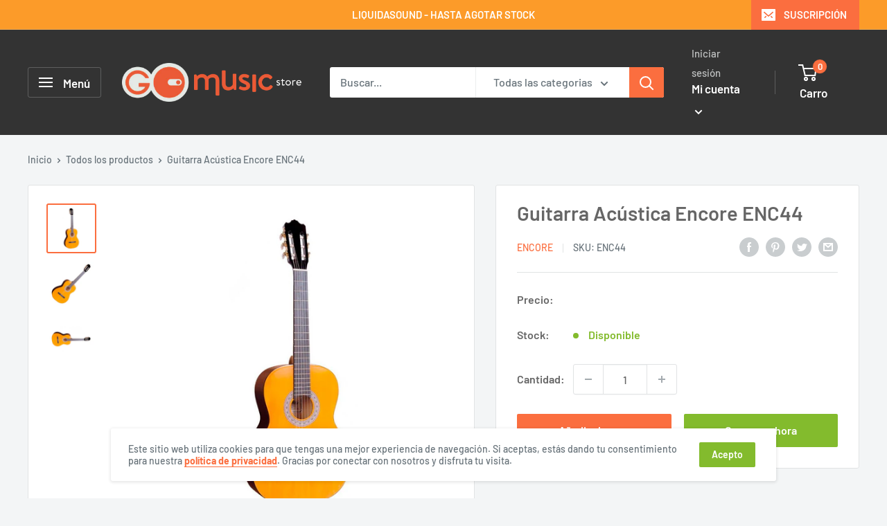

--- FILE ---
content_type: text/html; charset=utf-8
request_url: https://store.gomusic.cl/products/guitarra-acustica-encore-enc44
body_size: 50093
content:
<!doctype html>

<html class="no-js" lang="es">
  <head>    <meta name="seomaster" content="true"/><script type="application/ld+json">
        {
            "@context": "http://schema.org",
            "@type": "WebSite",
            "url": "https://store.gomusic.cl",
            "potentialAction": {
                "@type": "SearchAction",
                "target": {
                    "@type": "EntryPoint",
                    "urlTemplate": "https://store.gomusic.cl/search?q={query}"
                },
                "query-input": "required name=query"
                }
        }
        </script>
    
    
    
    <script type="application/ld+json">
                {
                    "@context": "http://schema.org",
                    "@type": "Product",
                    "brand": {
                        "@type": "Brand",
                        "name": "Encore"
                    },
                    "sku": "ENC44","description": "Guitarra Acústica Encore ENC44\nLas guitarras clásicas Encore han disfrutado de una reputación líder en el mercado durante muchos años como la opción número 1 para los estudiantes de instrumentos clásicos. Estas guitarras fáciles de usar son perfectas para quienes se están iniciando en el instrumento.\nPosee diapasón, mástil y puente de madera de Arce, con longitud de escala de 65 cm. Clavijeros y rodillos nylon, dorados.\n ",
                    "url":"https:\/\/store.gomusic.cl\/products\/guitarra-acustica-encore-enc44",
                    "name": "Guitarra Acústica Encore ENC44","image": "https://store.gomusic.cl/cdn/shop/products/enc44-front2.jpg?v=1630953831",
                    "weight": "15.0kg",
                    "offers" : [
                        {
                            "@type" : "Offer" ,
                            "priceCurrency" : "CLP" ,
                            "priceValidUntil": "2026-02-02",
                            "price" : "107490" ,
                            "availability" : "http://schema.org/InStock" ,
                            "itemCondition": "http://schema.org/NewCondition",
                            "sku": "ENC44",
                            "url" : "https://store.gomusic.cl/products/guitarra-acustica-encore-enc44?variant=40956926460072",
                            "seller" : {
                                "@type" : "Organization",
                                "name" : "GOmusic.cl"
                            }
                        }
                    ]
                }
            </script>
        
    <script type="application/ld+json">
            {
                "@context": "http://schema.org",
                "@type": "BreadcrumbList",
                "itemListElement": [{
                    "@type": "ListItem",
                    "position": 1,
                    "item": {
                        "@type": "Website",
                        "@id": "https://store.gomusic.cl",
                        "name": "Home"
                    }
                },{
                        "@type": "ListItem",
                        "position": 2,
                        "item": {
                            "@type": "WebPage",
                            "@id": "https://store.gomusic.cl/products/guitarra-acustica-encore-enc44",
                            "name": "Guitarra Acústica Encore ENC44"
                        }
                    }]}
        </script>
    


    

    
    

    
    

    
    

    
    


    
    



    
    <!-- Google Tag Manager -->
<script>(function(w,d,s,l,i){w[l]=w[l]||[];w[l].push({'gtm.start':
new Date().getTime(),event:'gtm.js'});var f=d.getElementsByTagName(s)[0],
j=d.createElement(s),dl=l!='dataLayer'?'&l='+l:'';j.async=true;j.src=
'https://www.googletagmanager.com/gtm.js?id='+i+dl;f.parentNode.insertBefore(j,f);
})(window,document,'script','dataLayer','GTM-WMRHHF9');</script>
<!-- End Google Tag Manager -->
    
    <!-- Google Optimize -->
    <script src="https://www.googleoptimize.com/optimize.js?id=OPT-TZ2DHG3"></script>
    
    <!-- Global site tag (gtag.js) - Google Analytics -->
<script async src="https://www.googletagmanager.com/gtag/js?id=G-5S993TX0Y7"></script>
<script>
  window.dataLayer = window.dataLayer || [];
  function gtag(){dataLayer.push(arguments);}
  gtag('js', new Date());

  gtag('config', 'G-5S993TX0Y7');
</script>
    
    <!-- Global site tag (gtag.js) - Google Analytics -->
<script async src="https://www.googletagmanager.com/gtag/js?id=UA-170882349-1"></script>
<script>
  window.dataLayer = window.dataLayer || [];
  function gtag(){dataLayer.push(arguments);}
  gtag('js', new Date());

  gtag('config', 'UA-170882349-1');
</script>
    
    <!-- Global site tag (gtag.js) - Google Ads -->
<script async src="https://www.googletagmanager.com/gtag/js?id=AW-345247104"></script>
<script>
  window.dataLayer = window.dataLayer || [];
  function gtag(){dataLayer.push(arguments);}
  gtag('js', new Date());

  gtag('config', 'AW-345247104');
</script>
    
<!-- Hotjar Tracking Code for store.gomusic.cl -->
<script>
    (function(h,o,t,j,a,r){
        h.hj=h.hj||function(){(h.hj.q=h.hj.q||[]).push(arguments)};
        h._hjSettings={hjid:1957446,hjsv:6};
        a=o.getElementsByTagName('head')[0];
        r=o.createElement('script');r.async=1;
        r.src=t+h._hjSettings.hjid+j+h._hjSettings.hjsv;
        a.appendChild(r);
    })(window,document,'https://static.hotjar.com/c/hotjar-','.js?sv=');
</script>

    <!-- Metricool Code for store.gomusic.cl -->
    <script>function loadScript(a){var b=document.getElementsByTagName("head")[0],c=document.createElement("script");c.type="text/javascript",c.src="https://tracker.metricool.com/resources/be.js",c.onreadystatechange=a,c.onload=a,b.appendChild(c)}loadScript(function(){beTracker.t({hash:"5fed948d0d0419884787b2d0c43398c6"})});</script>

    <meta charset="utf-8">
    <meta name="viewport" content="width=device-width, initial-scale=1.0, height=device-height, minimum-scale=1.0, maximum-scale=1.0">
    <meta name="theme-color" content="#fb6e3f"><title>Guitarra Acústica Encore ENC44 - GOmusic Store
</title><meta name="description" content="Guitarra Acústica Encore ENC44 Las guitarras clásicas Encore han disfrutado de una reputación líder en el mercado durante muchos años como la opción número 1 para los estudiantes de instrumentos clásicos. Estas guitarras fáciles de usar son perfectas para quienes se están iniciando en el instrumento. Posee diapasón, mástil y puente de madera de Arce, con longitud de"><link rel="canonical" href="https://store.gomusic.cl/products/guitarra-acustica-encore-enc44"><link rel="shortcut icon" href="//store.gomusic.cl/cdn/shop/files/gomusic-push-icon_96x96.png?v=1619030194" type="image/png"><link rel="preload" as="style" href="//store.gomusic.cl/cdn/shop/t/5/assets/theme.css?v=94065697436677643081693102390">
    <link rel="preload" as="script" href="//store.gomusic.cl/cdn/shop/t/5/assets/theme.js?v=132219002375670937941645197757">
    <link rel="preconnect" href="https://cdn.shopify.com">
    <link rel="preconnect" href="https://fonts.shopifycdn.com">
    <link rel="dns-prefetch" href="https://productreviews.shopifycdn.com">
    <link rel="dns-prefetch" href="https://ajax.googleapis.com">
    <link rel="dns-prefetch" href="https://maps.googleapis.com">
    <link rel="dns-prefetch" href="https://maps.gstatic.com">

    <meta property="og:type" content="product">
  <meta property="og:title" content="Guitarra Acústica Encore ENC44"><meta property="og:image" content="http://store.gomusic.cl/cdn/shop/products/enc44-front2.jpg?v=1630953831">
    <meta property="og:image:secure_url" content="https://store.gomusic.cl/cdn/shop/products/enc44-front2.jpg?v=1630953831">
    <meta property="og:image:width" content="1000">
    <meta property="og:image:height" content="1000"><meta property="product:price:amount" content="107,490">
  <meta property="product:price:currency" content="CLP"><meta property="og:description" content="Guitarra Acústica Encore ENC44 Las guitarras clásicas Encore han disfrutado de una reputación líder en el mercado durante muchos años como la opción número 1 para los estudiantes de instrumentos clásicos. Estas guitarras fáciles de usar son perfectas para quienes se están iniciando en el instrumento. Posee diapasón, mástil y puente de madera de Arce, con longitud de"><meta property="og:url" content="https://store.gomusic.cl/products/guitarra-acustica-encore-enc44">
<meta property="og:site_name" content="GOmusic.cl"><meta name="twitter:card" content="summary"><meta name="twitter:title" content="Guitarra Acústica Encore ENC44">
  <meta name="twitter:description" content="Guitarra Acústica Encore ENC44
Las guitarras clásicas Encore han disfrutado de una reputación líder en el mercado durante muchos años como la opción número 1 para los estudiantes de instrumentos clásicos. Estas guitarras fáciles de usar son perfectas para quienes se están iniciando en el instrumento.
Posee diapasón, mástil y puente de madera de Arce, con longitud de escala de 65 cm. Clavijeros y rodillos nylon, dorados.
 ">
  <meta name="twitter:image" content="https://store.gomusic.cl/cdn/shop/products/enc44-front2_600x600_crop_center.jpg?v=1630953831">
    <link rel="preload" href="//store.gomusic.cl/cdn/fonts/barlow/barlow_n6.329f582a81f63f125e63c20a5a80ae9477df68e1.woff2" as="font" type="font/woff2" crossorigin><link rel="preload" href="//store.gomusic.cl/cdn/fonts/barlow/barlow_n5.a193a1990790eba0cc5cca569d23799830e90f07.woff2" as="font" type="font/woff2" crossorigin><style>
  @font-face {
  font-family: Barlow;
  font-weight: 600;
  font-style: normal;
  font-display: swap;
  src: url("//store.gomusic.cl/cdn/fonts/barlow/barlow_n6.329f582a81f63f125e63c20a5a80ae9477df68e1.woff2") format("woff2"),
       url("//store.gomusic.cl/cdn/fonts/barlow/barlow_n6.0163402e36247bcb8b02716880d0b39568412e9e.woff") format("woff");
}

  @font-face {
  font-family: Barlow;
  font-weight: 500;
  font-style: normal;
  font-display: swap;
  src: url("//store.gomusic.cl/cdn/fonts/barlow/barlow_n5.a193a1990790eba0cc5cca569d23799830e90f07.woff2") format("woff2"),
       url("//store.gomusic.cl/cdn/fonts/barlow/barlow_n5.ae31c82169b1dc0715609b8cc6a610b917808358.woff") format("woff");
}

@font-face {
  font-family: Barlow;
  font-weight: 600;
  font-style: normal;
  font-display: swap;
  src: url("//store.gomusic.cl/cdn/fonts/barlow/barlow_n6.329f582a81f63f125e63c20a5a80ae9477df68e1.woff2") format("woff2"),
       url("//store.gomusic.cl/cdn/fonts/barlow/barlow_n6.0163402e36247bcb8b02716880d0b39568412e9e.woff") format("woff");
}

@font-face {
  font-family: Barlow;
  font-weight: 600;
  font-style: italic;
  font-display: swap;
  src: url("//store.gomusic.cl/cdn/fonts/barlow/barlow_i6.5a22bd20fb27bad4d7674cc6e666fb9c77d813bb.woff2") format("woff2"),
       url("//store.gomusic.cl/cdn/fonts/barlow/barlow_i6.1c8787fcb59f3add01a87f21b38c7ef797e3b3a1.woff") format("woff");
}


  @font-face {
  font-family: Barlow;
  font-weight: 700;
  font-style: normal;
  font-display: swap;
  src: url("//store.gomusic.cl/cdn/fonts/barlow/barlow_n7.691d1d11f150e857dcbc1c10ef03d825bc378d81.woff2") format("woff2"),
       url("//store.gomusic.cl/cdn/fonts/barlow/barlow_n7.4fdbb1cb7da0e2c2f88492243ffa2b4f91924840.woff") format("woff");
}

  @font-face {
  font-family: Barlow;
  font-weight: 500;
  font-style: italic;
  font-display: swap;
  src: url("//store.gomusic.cl/cdn/fonts/barlow/barlow_i5.714d58286997b65cd479af615cfa9bb0a117a573.woff2") format("woff2"),
       url("//store.gomusic.cl/cdn/fonts/barlow/barlow_i5.0120f77e6447d3b5df4bbec8ad8c2d029d87fb21.woff") format("woff");
}

  @font-face {
  font-family: Barlow;
  font-weight: 700;
  font-style: italic;
  font-display: swap;
  src: url("//store.gomusic.cl/cdn/fonts/barlow/barlow_i7.50e19d6cc2ba5146fa437a5a7443c76d5d730103.woff2") format("woff2"),
       url("//store.gomusic.cl/cdn/fonts/barlow/barlow_i7.47e9f98f1b094d912e6fd631cc3fe93d9f40964f.woff") format("woff");
}


  :root {
    --default-text-font-size : 15px;
    --base-text-font-size    : 16px;
    --heading-font-family    : Barlow, sans-serif;
    --heading-font-weight    : 600;
    --heading-font-style     : normal;
    --text-font-family       : Barlow, sans-serif;
    --text-font-weight       : 500;
    --text-font-style        : normal;
    --text-font-bolder-weight: 600;
    --text-link-decoration   : underline;

    --text-color               : #677279;
    --text-color-rgb           : 103, 114, 121;
    --heading-color            : #666666;
    --border-color             : #e1e3e4;
    --border-color-rgb         : 225, 227, 228;
    --form-border-color        : #d4d6d8;
    --accent-color             : #fb6e3f;
    --accent-color-rgb         : 251, 110, 63;
    --link-color               : #fb6e3f;
    --link-color-hover         : #e93e05;
    --background               : #f3f5f6;
    --secondary-background     : #ffffff;
    --secondary-background-rgb : 255, 255, 255;
    --accent-background        : rgba(251, 110, 63, 0.08);

    --input-background: #ffffff;

    --error-color       : #f94c4c;
    --error-background  : rgba(249, 76, 76, 0.07);
    --success-color     : #48bf48;
    --success-background: rgba(72, 191, 72, 0.11);

    --primary-button-background      : #fb6e3f;
    --primary-button-background-rgb  : 251, 110, 63;
    --primary-button-text-color      : #ffffff;
    --secondary-button-background    : #83bb2d;
    --secondary-button-background-rgb: 131, 187, 45;
    --secondary-button-text-color    : #ffffff;

    --header-background      : #333333;
    --header-text-color      : #ffffff;
    --header-light-text-color: #c1c3c3;
    --header-border-color    : rgba(193, 195, 195, 0.3);
    --header-accent-color    : #fb6e3f;

    --footer-background-color:    #e1e3e4;
    --footer-heading-text-color:  #666666;
    --footer-body-text-color:     #999999;
    --footer-body-text-color-rgb: 153, 153, 153;
    --footer-accent-color:        #fb6e3f;
    --footer-accent-color-rgb:    251, 110, 63;
    --footer-border:              none;
    
    --flickity-arrow-color: #abb1b4;--product-on-sale-accent           : #f94c4c;
    --product-on-sale-accent-rgb       : 249, 76, 76;
    --product-on-sale-color            : #ffffff;
    --product-in-stock-color           : #83bb2d;
    --product-low-stock-color          : #f94c4c;
    --product-sold-out-color           : #8a9297;
    --product-custom-label-1-background: #008a00;
    --product-custom-label-1-color     : #ffffff;
    --product-custom-label-2-background: #00a500;
    --product-custom-label-2-color     : #ffffff;
    --product-review-star-color        : #ffbd00;

    --mobile-container-gutter : 20px;
    --desktop-container-gutter: 40px;

    /* Shopify related variables */
    --payment-terms-background-color: #f3f5f6;
  }
</style>

<script>
  // IE11 does not have support for CSS variables, so we have to polyfill them
  if (!(((window || {}).CSS || {}).supports && window.CSS.supports('(--a: 0)'))) {
    const script = document.createElement('script');
    script.type = 'text/javascript';
    script.src = 'https://cdn.jsdelivr.net/npm/css-vars-ponyfill@2';
    script.onload = function() {
      cssVars({});
    };

    document.getElementsByTagName('head')[0].appendChild(script);
  }
</script>


    <script>window.performance && window.performance.mark && window.performance.mark('shopify.content_for_header.start');</script><meta name="google-site-verification" content="5G3p963KTX3xS6qxR6v2Mza9VUCUgLYas7Z_CtDvCEI">
<meta name="google-site-verification" content="S9wx7Uly_6PaMkbhU3ORj3u1wx4kukoq_Y__ovJxohE">
<meta name="facebook-domain-verification" content="5w19z6b02ek8jfkhg94jjbfmj5014u">
<meta name="facebook-domain-verification" content="cxij6lgd4q0fp6vfcrdqru38z77kmy">
<meta name="facebook-domain-verification" content="fmw70m667rxo9j5rcmh7ek1vndnt7b">
<meta name="google-site-verification" content="HAZkQHRmRw7d1IBoa54Vtt6WTB3PCzGHLjeGoMlz2k4">
<meta id="shopify-digital-wallet" name="shopify-digital-wallet" content="/41330737320/digital_wallets/dialog">
<link rel="alternate" type="application/json+oembed" href="https://store.gomusic.cl/products/guitarra-acustica-encore-enc44.oembed">
<script async="async" src="/checkouts/internal/preloads.js?locale=es-CL"></script>
<script id="shopify-features" type="application/json">{"accessToken":"3e8a76d43fe0c244722e0d400831f91e","betas":["rich-media-storefront-analytics"],"domain":"store.gomusic.cl","predictiveSearch":true,"shopId":41330737320,"locale":"es"}</script>
<script>var Shopify = Shopify || {};
Shopify.shop = "gomusic-store.myshopify.com";
Shopify.locale = "es";
Shopify.currency = {"active":"CLP","rate":"1.0"};
Shopify.country = "CL";
Shopify.theme = {"name":"Warehouse - GOmusic Store 2.0","id":130971271410,"schema_name":"Warehouse","schema_version":"2.6.6","theme_store_id":871,"role":"main"};
Shopify.theme.handle = "null";
Shopify.theme.style = {"id":null,"handle":null};
Shopify.cdnHost = "store.gomusic.cl/cdn";
Shopify.routes = Shopify.routes || {};
Shopify.routes.root = "/";</script>
<script type="module">!function(o){(o.Shopify=o.Shopify||{}).modules=!0}(window);</script>
<script>!function(o){function n(){var o=[];function n(){o.push(Array.prototype.slice.apply(arguments))}return n.q=o,n}var t=o.Shopify=o.Shopify||{};t.loadFeatures=n(),t.autoloadFeatures=n()}(window);</script>
<script id="shop-js-analytics" type="application/json">{"pageType":"product"}</script>
<script defer="defer" async type="module" src="//store.gomusic.cl/cdn/shopifycloud/shop-js/modules/v2/client.init-shop-cart-sync_2Gr3Q33f.es.esm.js"></script>
<script defer="defer" async type="module" src="//store.gomusic.cl/cdn/shopifycloud/shop-js/modules/v2/chunk.common_noJfOIa7.esm.js"></script>
<script defer="defer" async type="module" src="//store.gomusic.cl/cdn/shopifycloud/shop-js/modules/v2/chunk.modal_Deo2FJQo.esm.js"></script>
<script type="module">
  await import("//store.gomusic.cl/cdn/shopifycloud/shop-js/modules/v2/client.init-shop-cart-sync_2Gr3Q33f.es.esm.js");
await import("//store.gomusic.cl/cdn/shopifycloud/shop-js/modules/v2/chunk.common_noJfOIa7.esm.js");
await import("//store.gomusic.cl/cdn/shopifycloud/shop-js/modules/v2/chunk.modal_Deo2FJQo.esm.js");

  window.Shopify.SignInWithShop?.initShopCartSync?.({"fedCMEnabled":true,"windoidEnabled":true});

</script>
<script>(function() {
  var isLoaded = false;
  function asyncLoad() {
    if (isLoaded) return;
    isLoaded = true;
    var urls = ["https:\/\/chimpstatic.com\/mcjs-connected\/js\/users\/421ae32c0185b3e8c9054f6b3\/229e7cd6f1b0a4ceed3ae1d01.js?shop=gomusic-store.myshopify.com","https:\/\/cdn.recovermycart.com\/scripts\/keepcart\/CartJS.min.js?shop=gomusic-store.myshopify.com\u0026shop=gomusic-store.myshopify.com","https:\/\/buy-me-cdn.makeprosimp.com\/v2\/app.min.js?v=v2\u0026shop=gomusic-store.myshopify.com","https:\/\/swift.perfectapps.io\/store\/assets\/dist\/js\/main.min.js?v=1_1655139879\u0026shop=gomusic-store.myshopify.com","https:\/\/sales-pop.carecart.io\/lib\/salesnotifier.js?shop=gomusic-store.myshopify.com","https:\/\/cdn.hextom.com\/js\/ultimatesalesboost.js?shop=gomusic-store.myshopify.com"];
    for (var i = 0; i < urls.length; i++) {
      var s = document.createElement('script');
      s.type = 'text/javascript';
      s.async = true;
      s.src = urls[i];
      var x = document.getElementsByTagName('script')[0];
      x.parentNode.insertBefore(s, x);
    }
  };
  if(window.attachEvent) {
    window.attachEvent('onload', asyncLoad);
  } else {
    window.addEventListener('load', asyncLoad, false);
  }
})();</script>
<script id="__st">var __st={"a":41330737320,"offset":-10800,"reqid":"95ac805d-ec22-4d08-8a72-0123af3d039c-1769208677","pageurl":"store.gomusic.cl\/products\/guitarra-acustica-encore-enc44","u":"9c95e1db1d2f","p":"product","rtyp":"product","rid":7042298282152};</script>
<script>window.ShopifyPaypalV4VisibilityTracking = true;</script>
<script id="captcha-bootstrap">!function(){'use strict';const t='contact',e='account',n='new_comment',o=[[t,t],['blogs',n],['comments',n],[t,'customer']],c=[[e,'customer_login'],[e,'guest_login'],[e,'recover_customer_password'],[e,'create_customer']],r=t=>t.map((([t,e])=>`form[action*='/${t}']:not([data-nocaptcha='true']) input[name='form_type'][value='${e}']`)).join(','),a=t=>()=>t?[...document.querySelectorAll(t)].map((t=>t.form)):[];function s(){const t=[...o],e=r(t);return a(e)}const i='password',u='form_key',d=['recaptcha-v3-token','g-recaptcha-response','h-captcha-response',i],f=()=>{try{return window.sessionStorage}catch{return}},m='__shopify_v',_=t=>t.elements[u];function p(t,e,n=!1){try{const o=window.sessionStorage,c=JSON.parse(o.getItem(e)),{data:r}=function(t){const{data:e,action:n}=t;return t[m]||n?{data:e,action:n}:{data:t,action:n}}(c);for(const[e,n]of Object.entries(r))t.elements[e]&&(t.elements[e].value=n);n&&o.removeItem(e)}catch(o){console.error('form repopulation failed',{error:o})}}const l='form_type',E='cptcha';function T(t){t.dataset[E]=!0}const w=window,h=w.document,L='Shopify',v='ce_forms',y='captcha';let A=!1;((t,e)=>{const n=(g='f06e6c50-85a8-45c8-87d0-21a2b65856fe',I='https://cdn.shopify.com/shopifycloud/storefront-forms-hcaptcha/ce_storefront_forms_captcha_hcaptcha.v1.5.2.iife.js',D={infoText:'Protegido por hCaptcha',privacyText:'Privacidad',termsText:'Términos'},(t,e,n)=>{const o=w[L][v],c=o.bindForm;if(c)return c(t,g,e,D).then(n);var r;o.q.push([[t,g,e,D],n]),r=I,A||(h.body.append(Object.assign(h.createElement('script'),{id:'captcha-provider',async:!0,src:r})),A=!0)});var g,I,D;w[L]=w[L]||{},w[L][v]=w[L][v]||{},w[L][v].q=[],w[L][y]=w[L][y]||{},w[L][y].protect=function(t,e){n(t,void 0,e),T(t)},Object.freeze(w[L][y]),function(t,e,n,w,h,L){const[v,y,A,g]=function(t,e,n){const i=e?o:[],u=t?c:[],d=[...i,...u],f=r(d),m=r(i),_=r(d.filter((([t,e])=>n.includes(e))));return[a(f),a(m),a(_),s()]}(w,h,L),I=t=>{const e=t.target;return e instanceof HTMLFormElement?e:e&&e.form},D=t=>v().includes(t);t.addEventListener('submit',(t=>{const e=I(t);if(!e)return;const n=D(e)&&!e.dataset.hcaptchaBound&&!e.dataset.recaptchaBound,o=_(e),c=g().includes(e)&&(!o||!o.value);(n||c)&&t.preventDefault(),c&&!n&&(function(t){try{if(!f())return;!function(t){const e=f();if(!e)return;const n=_(t);if(!n)return;const o=n.value;o&&e.removeItem(o)}(t);const e=Array.from(Array(32),(()=>Math.random().toString(36)[2])).join('');!function(t,e){_(t)||t.append(Object.assign(document.createElement('input'),{type:'hidden',name:u})),t.elements[u].value=e}(t,e),function(t,e){const n=f();if(!n)return;const o=[...t.querySelectorAll(`input[type='${i}']`)].map((({name:t})=>t)),c=[...d,...o],r={};for(const[a,s]of new FormData(t).entries())c.includes(a)||(r[a]=s);n.setItem(e,JSON.stringify({[m]:1,action:t.action,data:r}))}(t,e)}catch(e){console.error('failed to persist form',e)}}(e),e.submit())}));const S=(t,e)=>{t&&!t.dataset[E]&&(n(t,e.some((e=>e===t))),T(t))};for(const o of['focusin','change'])t.addEventListener(o,(t=>{const e=I(t);D(e)&&S(e,y())}));const B=e.get('form_key'),M=e.get(l),P=B&&M;t.addEventListener('DOMContentLoaded',(()=>{const t=y();if(P)for(const e of t)e.elements[l].value===M&&p(e,B);[...new Set([...A(),...v().filter((t=>'true'===t.dataset.shopifyCaptcha))])].forEach((e=>S(e,t)))}))}(h,new URLSearchParams(w.location.search),n,t,e,['guest_login'])})(!0,!1)}();</script>
<script integrity="sha256-4kQ18oKyAcykRKYeNunJcIwy7WH5gtpwJnB7kiuLZ1E=" data-source-attribution="shopify.loadfeatures" defer="defer" src="//store.gomusic.cl/cdn/shopifycloud/storefront/assets/storefront/load_feature-a0a9edcb.js" crossorigin="anonymous"></script>
<script data-source-attribution="shopify.dynamic_checkout.dynamic.init">var Shopify=Shopify||{};Shopify.PaymentButton=Shopify.PaymentButton||{isStorefrontPortableWallets:!0,init:function(){window.Shopify.PaymentButton.init=function(){};var t=document.createElement("script");t.src="https://store.gomusic.cl/cdn/shopifycloud/portable-wallets/latest/portable-wallets.es.js",t.type="module",document.head.appendChild(t)}};
</script>
<script data-source-attribution="shopify.dynamic_checkout.buyer_consent">
  function portableWalletsHideBuyerConsent(e){var t=document.getElementById("shopify-buyer-consent"),n=document.getElementById("shopify-subscription-policy-button");t&&n&&(t.classList.add("hidden"),t.setAttribute("aria-hidden","true"),n.removeEventListener("click",e))}function portableWalletsShowBuyerConsent(e){var t=document.getElementById("shopify-buyer-consent"),n=document.getElementById("shopify-subscription-policy-button");t&&n&&(t.classList.remove("hidden"),t.removeAttribute("aria-hidden"),n.addEventListener("click",e))}window.Shopify?.PaymentButton&&(window.Shopify.PaymentButton.hideBuyerConsent=portableWalletsHideBuyerConsent,window.Shopify.PaymentButton.showBuyerConsent=portableWalletsShowBuyerConsent);
</script>
<script>
  function portableWalletsCleanup(e){e&&e.src&&console.error("Failed to load portable wallets script "+e.src);var t=document.querySelectorAll("shopify-accelerated-checkout .shopify-payment-button__skeleton, shopify-accelerated-checkout-cart .wallet-cart-button__skeleton"),e=document.getElementById("shopify-buyer-consent");for(let e=0;e<t.length;e++)t[e].remove();e&&e.remove()}function portableWalletsNotLoadedAsModule(e){e instanceof ErrorEvent&&"string"==typeof e.message&&e.message.includes("import.meta")&&"string"==typeof e.filename&&e.filename.includes("portable-wallets")&&(window.removeEventListener("error",portableWalletsNotLoadedAsModule),window.Shopify.PaymentButton.failedToLoad=e,"loading"===document.readyState?document.addEventListener("DOMContentLoaded",window.Shopify.PaymentButton.init):window.Shopify.PaymentButton.init())}window.addEventListener("error",portableWalletsNotLoadedAsModule);
</script>

<script type="module" src="https://store.gomusic.cl/cdn/shopifycloud/portable-wallets/latest/portable-wallets.es.js" onError="portableWalletsCleanup(this)" crossorigin="anonymous"></script>
<script nomodule>
  document.addEventListener("DOMContentLoaded", portableWalletsCleanup);
</script>

<link id="shopify-accelerated-checkout-styles" rel="stylesheet" media="screen" href="https://store.gomusic.cl/cdn/shopifycloud/portable-wallets/latest/accelerated-checkout-backwards-compat.css" crossorigin="anonymous">
<style id="shopify-accelerated-checkout-cart">
        #shopify-buyer-consent {
  margin-top: 1em;
  display: inline-block;
  width: 100%;
}

#shopify-buyer-consent.hidden {
  display: none;
}

#shopify-subscription-policy-button {
  background: none;
  border: none;
  padding: 0;
  text-decoration: underline;
  font-size: inherit;
  cursor: pointer;
}

#shopify-subscription-policy-button::before {
  box-shadow: none;
}

      </style>

<script>window.performance && window.performance.mark && window.performance.mark('shopify.content_for_header.end');</script>

    <link rel="stylesheet" href="//store.gomusic.cl/cdn/shop/t/5/assets/theme.css?v=94065697436677643081693102390">

    
  <script type="application/ld+json">
  {
    "@context": "http://schema.org",
    "@type": "Product",
    "offers": [{
          "@type": "Offer",
          "name": "Default Title",
          "availability":"https://schema.org/InStock",
          "price": 107490.0,
          "priceCurrency": "CLP",
          "priceValidUntil": "2026-02-02","sku": "ENC44","url": "/products/guitarra-acustica-encore-enc44?variant=40956926460072"
        }
],
    "brand": {
      "name": "Encore"
    },
    "name": "Guitarra Acústica Encore ENC44",
    "description": "Guitarra Acústica Encore ENC44\nLas guitarras clásicas Encore han disfrutado de una reputación líder en el mercado durante muchos años como la opción número 1 para los estudiantes de instrumentos clásicos. Estas guitarras fáciles de usar son perfectas para quienes se están iniciando en el instrumento.\nPosee diapasón, mástil y puente de madera de Arce, con longitud de escala de 65 cm. Clavijeros y rodillos nylon, dorados.\n ",
    "category": "Guitarras Acústicas",
    "url": "/products/guitarra-acustica-encore-enc44",
    "sku": "ENC44",
    "image": {
      "@type": "ImageObject",
      "url": "https://store.gomusic.cl/cdn/shop/products/enc44-front2_1024x.jpg?v=1630953831",
      "image": "https://store.gomusic.cl/cdn/shop/products/enc44-front2_1024x.jpg?v=1630953831",
      "name": "Guitarra Acústica Encore ENC44 - GOmusic.cl",
      "width": "1024",
      "height": "1024"
    }
  }
  </script>



  <script type="application/ld+json">
  {
    "@context": "http://schema.org",
    "@type": "BreadcrumbList",
  "itemListElement": [{
      "@type": "ListItem",
      "position": 1,
      "name": "Inicio",
      "item": "https://store.gomusic.cl"
    },{
          "@type": "ListItem",
          "position": 2,
          "name": "Guitarra Acústica Encore ENC44",
          "item": "https://store.gomusic.cl/products/guitarra-acustica-encore-enc44"
        }]
  }
  </script>


    <script>
      // This allows to expose several variables to the global scope, to be used in scripts
      window.theme = {
        pageType: "product",
        cartCount: 0,
        moneyFormat: "\u003cspan class=hidden\u003e${{amount_no_decimals}}\u003c\/span\u003e",
        moneyWithCurrencyFormat: "\u003cspan class=hidden\u003e${{amount_no_decimals}} CLP\u003c\/span\u003e",
        currencyCodeEnabled: false,
        showDiscount: true,
        discountMode: "percentage",
        searchMode: "product",
        searchUnavailableProducts: "show",
        cartType: "drawer"
      };

      window.routes = {
        rootUrl: "\/",
        rootUrlWithoutSlash: '',
        cartUrl: "\/cart",
        cartAddUrl: "\/cart\/add",
        cartChangeUrl: "\/cart\/change",
        searchUrl: "\/search",
        productRecommendationsUrl: "\/recommendations\/products"
      };

      window.languages = {
        productRegularPrice: "Precio habitual",
        productSalePrice: "Precio de venta",
        collectionOnSaleLabel: "Ahorrar {{savings}}",
        productFormUnavailable: "No disponible",
        productFormAddToCart: "Añadir al carro",
        productFormSoldOut: "Agotado",
        productAdded: "El producto ha sido añadido al carro",
        productAddedShort: "¡Añadido!",
        shippingEstimatorNoResults: "No se pudo encontrar envío para su dirección.",
        shippingEstimatorOneResult: "Hay una tarifa de envío para su dirección :",
        shippingEstimatorMultipleResults: "Hay {{count}} tarifas de envío para su dirección :",
        shippingEstimatorErrors: "Hay algunos errores :"
      };

      window.lazySizesConfig = {
        loadHidden: false,
        hFac: 0.8,
        expFactor: 3,
        customMedia: {
          '--phone': '(max-width: 640px)',
          '--tablet': '(min-width: 641px) and (max-width: 1023px)',
          '--lap': '(min-width: 1024px)'
        }
      };

      document.documentElement.className = document.documentElement.className.replace('no-js', 'js');
    </script><script src="//store.gomusic.cl/cdn/shop/t/5/assets/theme.js?v=132219002375670937941645197757" defer></script>
    <script src="//store.gomusic.cl/cdn/shop/t/5/assets/custom.js?v=102476495355921946141645197751" defer></script><script>
        (function () {
          window.onpageshow = function() {
            // We force re-freshing the cart content onpageshow, as most browsers will serve a cache copy when hitting the
            // back button, which cause staled data
            document.documentElement.dispatchEvent(new CustomEvent('cart:refresh', {
              bubbles: true,
              detail: {scrollToTop: false}
            }));
          };
        })();
      </script>
<link href="//store.gomusic.cl/cdn/shop/t/5/assets/instabadge.css?v=10459641760519830771655138392" rel="stylesheet" type="text/css" media="all" />



<script type="text/javascript">

window.instabadge = {}
window.instabadge.productBadgeMap = { "guitarra-acustica-encore-enc44" : false }
window.instabadge.type = "TYPE_PRODUCT"

if(typeof jQuery=='undefined') {
  var headTag = document.getElementsByTagName("head")[0];
  var jqTag = document.createElement('script');
  jqTag.type = 'text/javascript';
  jqTag.src = 'https://code.jquery.com/jquery-3.2.1.min.js ';
  jqTag.onload = function(){
    jQuery.noConflict();
    if (window.setupInstabadge){
      window.setupInstabadge();
    }
  };
  headTag.appendChild(jqTag);
}

</script>




 <script>
 let ps_apiURI = "https://swift-api.perfectapps.io/api";
 let ps_storeUrl = "https://swift.perfectapps.io";
 let ps_productId = "7042298282152";
 </script> 
  
  
 <!-- BEGIN app block: shopify://apps/seowill-seoant-ai-seo/blocks/seoant-core/8e57283b-dcb0-4f7b-a947-fb5c57a0d59d -->
<!--SEOAnt Core By SEOAnt Teams, v0.1.6 START -->







    <!-- BEGIN app snippet: Product-JSON-LD --><!-- END app snippet -->


<!-- SON-LD generated By SEOAnt END -->



<!-- Start : SEOAnt BrokenLink Redirect --><script type="text/javascript">
    !function(t){var e={};function r(n){if(e[n])return e[n].exports;var o=e[n]={i:n,l:!1,exports:{}};return t[n].call(o.exports,o,o.exports,r),o.l=!0,o.exports}r.m=t,r.c=e,r.d=function(t,e,n){r.o(t,e)||Object.defineProperty(t,e,{enumerable:!0,get:n})},r.r=function(t){"undefined"!==typeof Symbol&&Symbol.toStringTag&&Object.defineProperty(t,Symbol.toStringTag,{value:"Module"}),Object.defineProperty(t,"__esModule",{value:!0})},r.t=function(t,e){if(1&e&&(t=r(t)),8&e)return t;if(4&e&&"object"===typeof t&&t&&t.__esModule)return t;var n=Object.create(null);if(r.r(n),Object.defineProperty(n,"default",{enumerable:!0,value:t}),2&e&&"string"!=typeof t)for(var o in t)r.d(n,o,function(e){return t[e]}.bind(null,o));return n},r.n=function(t){var e=t&&t.__esModule?function(){return t.default}:function(){return t};return r.d(e,"a",e),e},r.o=function(t,e){return Object.prototype.hasOwnProperty.call(t,e)},r.p="",r(r.s=11)}([function(t,e,r){"use strict";var n=r(2),o=Object.prototype.toString;function i(t){return"[object Array]"===o.call(t)}function a(t){return"undefined"===typeof t}function u(t){return null!==t&&"object"===typeof t}function s(t){return"[object Function]"===o.call(t)}function c(t,e){if(null!==t&&"undefined"!==typeof t)if("object"!==typeof t&&(t=[t]),i(t))for(var r=0,n=t.length;r<n;r++)e.call(null,t[r],r,t);else for(var o in t)Object.prototype.hasOwnProperty.call(t,o)&&e.call(null,t[o],o,t)}t.exports={isArray:i,isArrayBuffer:function(t){return"[object ArrayBuffer]"===o.call(t)},isBuffer:function(t){return null!==t&&!a(t)&&null!==t.constructor&&!a(t.constructor)&&"function"===typeof t.constructor.isBuffer&&t.constructor.isBuffer(t)},isFormData:function(t){return"undefined"!==typeof FormData&&t instanceof FormData},isArrayBufferView:function(t){return"undefined"!==typeof ArrayBuffer&&ArrayBuffer.isView?ArrayBuffer.isView(t):t&&t.buffer&&t.buffer instanceof ArrayBuffer},isString:function(t){return"string"===typeof t},isNumber:function(t){return"number"===typeof t},isObject:u,isUndefined:a,isDate:function(t){return"[object Date]"===o.call(t)},isFile:function(t){return"[object File]"===o.call(t)},isBlob:function(t){return"[object Blob]"===o.call(t)},isFunction:s,isStream:function(t){return u(t)&&s(t.pipe)},isURLSearchParams:function(t){return"undefined"!==typeof URLSearchParams&&t instanceof URLSearchParams},isStandardBrowserEnv:function(){return("undefined"===typeof navigator||"ReactNative"!==navigator.product&&"NativeScript"!==navigator.product&&"NS"!==navigator.product)&&("undefined"!==typeof window&&"undefined"!==typeof document)},forEach:c,merge:function t(){var e={};function r(r,n){"object"===typeof e[n]&&"object"===typeof r?e[n]=t(e[n],r):e[n]=r}for(var n=0,o=arguments.length;n<o;n++)c(arguments[n],r);return e},deepMerge:function t(){var e={};function r(r,n){"object"===typeof e[n]&&"object"===typeof r?e[n]=t(e[n],r):e[n]="object"===typeof r?t({},r):r}for(var n=0,o=arguments.length;n<o;n++)c(arguments[n],r);return e},extend:function(t,e,r){return c(e,(function(e,o){t[o]=r&&"function"===typeof e?n(e,r):e})),t},trim:function(t){return t.replace(/^\s*/,"").replace(/\s*$/,"")}}},function(t,e,r){t.exports=r(12)},function(t,e,r){"use strict";t.exports=function(t,e){return function(){for(var r=new Array(arguments.length),n=0;n<r.length;n++)r[n]=arguments[n];return t.apply(e,r)}}},function(t,e,r){"use strict";var n=r(0);function o(t){return encodeURIComponent(t).replace(/%40/gi,"@").replace(/%3A/gi,":").replace(/%24/g,"$").replace(/%2C/gi,",").replace(/%20/g,"+").replace(/%5B/gi,"[").replace(/%5D/gi,"]")}t.exports=function(t,e,r){if(!e)return t;var i;if(r)i=r(e);else if(n.isURLSearchParams(e))i=e.toString();else{var a=[];n.forEach(e,(function(t,e){null!==t&&"undefined"!==typeof t&&(n.isArray(t)?e+="[]":t=[t],n.forEach(t,(function(t){n.isDate(t)?t=t.toISOString():n.isObject(t)&&(t=JSON.stringify(t)),a.push(o(e)+"="+o(t))})))})),i=a.join("&")}if(i){var u=t.indexOf("#");-1!==u&&(t=t.slice(0,u)),t+=(-1===t.indexOf("?")?"?":"&")+i}return t}},function(t,e,r){"use strict";t.exports=function(t){return!(!t||!t.__CANCEL__)}},function(t,e,r){"use strict";(function(e){var n=r(0),o=r(19),i={"Content-Type":"application/x-www-form-urlencoded"};function a(t,e){!n.isUndefined(t)&&n.isUndefined(t["Content-Type"])&&(t["Content-Type"]=e)}var u={adapter:function(){var t;return("undefined"!==typeof XMLHttpRequest||"undefined"!==typeof e&&"[object process]"===Object.prototype.toString.call(e))&&(t=r(6)),t}(),transformRequest:[function(t,e){return o(e,"Accept"),o(e,"Content-Type"),n.isFormData(t)||n.isArrayBuffer(t)||n.isBuffer(t)||n.isStream(t)||n.isFile(t)||n.isBlob(t)?t:n.isArrayBufferView(t)?t.buffer:n.isURLSearchParams(t)?(a(e,"application/x-www-form-urlencoded;charset=utf-8"),t.toString()):n.isObject(t)?(a(e,"application/json;charset=utf-8"),JSON.stringify(t)):t}],transformResponse:[function(t){if("string"===typeof t)try{t=JSON.parse(t)}catch(e){}return t}],timeout:0,xsrfCookieName:"XSRF-TOKEN",xsrfHeaderName:"X-XSRF-TOKEN",maxContentLength:-1,validateStatus:function(t){return t>=200&&t<300},headers:{common:{Accept:"application/json, text/plain, */*"}}};n.forEach(["delete","get","head"],(function(t){u.headers[t]={}})),n.forEach(["post","put","patch"],(function(t){u.headers[t]=n.merge(i)})),t.exports=u}).call(this,r(18))},function(t,e,r){"use strict";var n=r(0),o=r(20),i=r(3),a=r(22),u=r(25),s=r(26),c=r(7);t.exports=function(t){return new Promise((function(e,f){var l=t.data,p=t.headers;n.isFormData(l)&&delete p["Content-Type"];var h=new XMLHttpRequest;if(t.auth){var d=t.auth.username||"",m=t.auth.password||"";p.Authorization="Basic "+btoa(d+":"+m)}var y=a(t.baseURL,t.url);if(h.open(t.method.toUpperCase(),i(y,t.params,t.paramsSerializer),!0),h.timeout=t.timeout,h.onreadystatechange=function(){if(h&&4===h.readyState&&(0!==h.status||h.responseURL&&0===h.responseURL.indexOf("file:"))){var r="getAllResponseHeaders"in h?u(h.getAllResponseHeaders()):null,n={data:t.responseType&&"text"!==t.responseType?h.response:h.responseText,status:h.status,statusText:h.statusText,headers:r,config:t,request:h};o(e,f,n),h=null}},h.onabort=function(){h&&(f(c("Request aborted",t,"ECONNABORTED",h)),h=null)},h.onerror=function(){f(c("Network Error",t,null,h)),h=null},h.ontimeout=function(){var e="timeout of "+t.timeout+"ms exceeded";t.timeoutErrorMessage&&(e=t.timeoutErrorMessage),f(c(e,t,"ECONNABORTED",h)),h=null},n.isStandardBrowserEnv()){var v=r(27),g=(t.withCredentials||s(y))&&t.xsrfCookieName?v.read(t.xsrfCookieName):void 0;g&&(p[t.xsrfHeaderName]=g)}if("setRequestHeader"in h&&n.forEach(p,(function(t,e){"undefined"===typeof l&&"content-type"===e.toLowerCase()?delete p[e]:h.setRequestHeader(e,t)})),n.isUndefined(t.withCredentials)||(h.withCredentials=!!t.withCredentials),t.responseType)try{h.responseType=t.responseType}catch(w){if("json"!==t.responseType)throw w}"function"===typeof t.onDownloadProgress&&h.addEventListener("progress",t.onDownloadProgress),"function"===typeof t.onUploadProgress&&h.upload&&h.upload.addEventListener("progress",t.onUploadProgress),t.cancelToken&&t.cancelToken.promise.then((function(t){h&&(h.abort(),f(t),h=null)})),void 0===l&&(l=null),h.send(l)}))}},function(t,e,r){"use strict";var n=r(21);t.exports=function(t,e,r,o,i){var a=new Error(t);return n(a,e,r,o,i)}},function(t,e,r){"use strict";var n=r(0);t.exports=function(t,e){e=e||{};var r={},o=["url","method","params","data"],i=["headers","auth","proxy"],a=["baseURL","url","transformRequest","transformResponse","paramsSerializer","timeout","withCredentials","adapter","responseType","xsrfCookieName","xsrfHeaderName","onUploadProgress","onDownloadProgress","maxContentLength","validateStatus","maxRedirects","httpAgent","httpsAgent","cancelToken","socketPath"];n.forEach(o,(function(t){"undefined"!==typeof e[t]&&(r[t]=e[t])})),n.forEach(i,(function(o){n.isObject(e[o])?r[o]=n.deepMerge(t[o],e[o]):"undefined"!==typeof e[o]?r[o]=e[o]:n.isObject(t[o])?r[o]=n.deepMerge(t[o]):"undefined"!==typeof t[o]&&(r[o]=t[o])})),n.forEach(a,(function(n){"undefined"!==typeof e[n]?r[n]=e[n]:"undefined"!==typeof t[n]&&(r[n]=t[n])}));var u=o.concat(i).concat(a),s=Object.keys(e).filter((function(t){return-1===u.indexOf(t)}));return n.forEach(s,(function(n){"undefined"!==typeof e[n]?r[n]=e[n]:"undefined"!==typeof t[n]&&(r[n]=t[n])})),r}},function(t,e,r){"use strict";function n(t){this.message=t}n.prototype.toString=function(){return"Cancel"+(this.message?": "+this.message:"")},n.prototype.__CANCEL__=!0,t.exports=n},function(t,e,r){t.exports=r(13)},function(t,e,r){t.exports=r(30)},function(t,e,r){var n=function(t){"use strict";var e=Object.prototype,r=e.hasOwnProperty,n="function"===typeof Symbol?Symbol:{},o=n.iterator||"@@iterator",i=n.asyncIterator||"@@asyncIterator",a=n.toStringTag||"@@toStringTag";function u(t,e,r){return Object.defineProperty(t,e,{value:r,enumerable:!0,configurable:!0,writable:!0}),t[e]}try{u({},"")}catch(S){u=function(t,e,r){return t[e]=r}}function s(t,e,r,n){var o=e&&e.prototype instanceof l?e:l,i=Object.create(o.prototype),a=new L(n||[]);return i._invoke=function(t,e,r){var n="suspendedStart";return function(o,i){if("executing"===n)throw new Error("Generator is already running");if("completed"===n){if("throw"===o)throw i;return j()}for(r.method=o,r.arg=i;;){var a=r.delegate;if(a){var u=x(a,r);if(u){if(u===f)continue;return u}}if("next"===r.method)r.sent=r._sent=r.arg;else if("throw"===r.method){if("suspendedStart"===n)throw n="completed",r.arg;r.dispatchException(r.arg)}else"return"===r.method&&r.abrupt("return",r.arg);n="executing";var s=c(t,e,r);if("normal"===s.type){if(n=r.done?"completed":"suspendedYield",s.arg===f)continue;return{value:s.arg,done:r.done}}"throw"===s.type&&(n="completed",r.method="throw",r.arg=s.arg)}}}(t,r,a),i}function c(t,e,r){try{return{type:"normal",arg:t.call(e,r)}}catch(S){return{type:"throw",arg:S}}}t.wrap=s;var f={};function l(){}function p(){}function h(){}var d={};d[o]=function(){return this};var m=Object.getPrototypeOf,y=m&&m(m(T([])));y&&y!==e&&r.call(y,o)&&(d=y);var v=h.prototype=l.prototype=Object.create(d);function g(t){["next","throw","return"].forEach((function(e){u(t,e,(function(t){return this._invoke(e,t)}))}))}function w(t,e){var n;this._invoke=function(o,i){function a(){return new e((function(n,a){!function n(o,i,a,u){var s=c(t[o],t,i);if("throw"!==s.type){var f=s.arg,l=f.value;return l&&"object"===typeof l&&r.call(l,"__await")?e.resolve(l.__await).then((function(t){n("next",t,a,u)}),(function(t){n("throw",t,a,u)})):e.resolve(l).then((function(t){f.value=t,a(f)}),(function(t){return n("throw",t,a,u)}))}u(s.arg)}(o,i,n,a)}))}return n=n?n.then(a,a):a()}}function x(t,e){var r=t.iterator[e.method];if(void 0===r){if(e.delegate=null,"throw"===e.method){if(t.iterator.return&&(e.method="return",e.arg=void 0,x(t,e),"throw"===e.method))return f;e.method="throw",e.arg=new TypeError("The iterator does not provide a 'throw' method")}return f}var n=c(r,t.iterator,e.arg);if("throw"===n.type)return e.method="throw",e.arg=n.arg,e.delegate=null,f;var o=n.arg;return o?o.done?(e[t.resultName]=o.value,e.next=t.nextLoc,"return"!==e.method&&(e.method="next",e.arg=void 0),e.delegate=null,f):o:(e.method="throw",e.arg=new TypeError("iterator result is not an object"),e.delegate=null,f)}function b(t){var e={tryLoc:t[0]};1 in t&&(e.catchLoc=t[1]),2 in t&&(e.finallyLoc=t[2],e.afterLoc=t[3]),this.tryEntries.push(e)}function E(t){var e=t.completion||{};e.type="normal",delete e.arg,t.completion=e}function L(t){this.tryEntries=[{tryLoc:"root"}],t.forEach(b,this),this.reset(!0)}function T(t){if(t){var e=t[o];if(e)return e.call(t);if("function"===typeof t.next)return t;if(!isNaN(t.length)){var n=-1,i=function e(){for(;++n<t.length;)if(r.call(t,n))return e.value=t[n],e.done=!1,e;return e.value=void 0,e.done=!0,e};return i.next=i}}return{next:j}}function j(){return{value:void 0,done:!0}}return p.prototype=v.constructor=h,h.constructor=p,p.displayName=u(h,a,"GeneratorFunction"),t.isGeneratorFunction=function(t){var e="function"===typeof t&&t.constructor;return!!e&&(e===p||"GeneratorFunction"===(e.displayName||e.name))},t.mark=function(t){return Object.setPrototypeOf?Object.setPrototypeOf(t,h):(t.__proto__=h,u(t,a,"GeneratorFunction")),t.prototype=Object.create(v),t},t.awrap=function(t){return{__await:t}},g(w.prototype),w.prototype[i]=function(){return this},t.AsyncIterator=w,t.async=function(e,r,n,o,i){void 0===i&&(i=Promise);var a=new w(s(e,r,n,o),i);return t.isGeneratorFunction(r)?a:a.next().then((function(t){return t.done?t.value:a.next()}))},g(v),u(v,a,"Generator"),v[o]=function(){return this},v.toString=function(){return"[object Generator]"},t.keys=function(t){var e=[];for(var r in t)e.push(r);return e.reverse(),function r(){for(;e.length;){var n=e.pop();if(n in t)return r.value=n,r.done=!1,r}return r.done=!0,r}},t.values=T,L.prototype={constructor:L,reset:function(t){if(this.prev=0,this.next=0,this.sent=this._sent=void 0,this.done=!1,this.delegate=null,this.method="next",this.arg=void 0,this.tryEntries.forEach(E),!t)for(var e in this)"t"===e.charAt(0)&&r.call(this,e)&&!isNaN(+e.slice(1))&&(this[e]=void 0)},stop:function(){this.done=!0;var t=this.tryEntries[0].completion;if("throw"===t.type)throw t.arg;return this.rval},dispatchException:function(t){if(this.done)throw t;var e=this;function n(r,n){return a.type="throw",a.arg=t,e.next=r,n&&(e.method="next",e.arg=void 0),!!n}for(var o=this.tryEntries.length-1;o>=0;--o){var i=this.tryEntries[o],a=i.completion;if("root"===i.tryLoc)return n("end");if(i.tryLoc<=this.prev){var u=r.call(i,"catchLoc"),s=r.call(i,"finallyLoc");if(u&&s){if(this.prev<i.catchLoc)return n(i.catchLoc,!0);if(this.prev<i.finallyLoc)return n(i.finallyLoc)}else if(u){if(this.prev<i.catchLoc)return n(i.catchLoc,!0)}else{if(!s)throw new Error("try statement without catch or finally");if(this.prev<i.finallyLoc)return n(i.finallyLoc)}}}},abrupt:function(t,e){for(var n=this.tryEntries.length-1;n>=0;--n){var o=this.tryEntries[n];if(o.tryLoc<=this.prev&&r.call(o,"finallyLoc")&&this.prev<o.finallyLoc){var i=o;break}}i&&("break"===t||"continue"===t)&&i.tryLoc<=e&&e<=i.finallyLoc&&(i=null);var a=i?i.completion:{};return a.type=t,a.arg=e,i?(this.method="next",this.next=i.finallyLoc,f):this.complete(a)},complete:function(t,e){if("throw"===t.type)throw t.arg;return"break"===t.type||"continue"===t.type?this.next=t.arg:"return"===t.type?(this.rval=this.arg=t.arg,this.method="return",this.next="end"):"normal"===t.type&&e&&(this.next=e),f},finish:function(t){for(var e=this.tryEntries.length-1;e>=0;--e){var r=this.tryEntries[e];if(r.finallyLoc===t)return this.complete(r.completion,r.afterLoc),E(r),f}},catch:function(t){for(var e=this.tryEntries.length-1;e>=0;--e){var r=this.tryEntries[e];if(r.tryLoc===t){var n=r.completion;if("throw"===n.type){var o=n.arg;E(r)}return o}}throw new Error("illegal catch attempt")},delegateYield:function(t,e,r){return this.delegate={iterator:T(t),resultName:e,nextLoc:r},"next"===this.method&&(this.arg=void 0),f}},t}(t.exports);try{regeneratorRuntime=n}catch(o){Function("r","regeneratorRuntime = r")(n)}},function(t,e,r){"use strict";var n=r(0),o=r(2),i=r(14),a=r(8);function u(t){var e=new i(t),r=o(i.prototype.request,e);return n.extend(r,i.prototype,e),n.extend(r,e),r}var s=u(r(5));s.Axios=i,s.create=function(t){return u(a(s.defaults,t))},s.Cancel=r(9),s.CancelToken=r(28),s.isCancel=r(4),s.all=function(t){return Promise.all(t)},s.spread=r(29),t.exports=s,t.exports.default=s},function(t,e,r){"use strict";var n=r(0),o=r(3),i=r(15),a=r(16),u=r(8);function s(t){this.defaults=t,this.interceptors={request:new i,response:new i}}s.prototype.request=function(t){"string"===typeof t?(t=arguments[1]||{}).url=arguments[0]:t=t||{},(t=u(this.defaults,t)).method?t.method=t.method.toLowerCase():this.defaults.method?t.method=this.defaults.method.toLowerCase():t.method="get";var e=[a,void 0],r=Promise.resolve(t);for(this.interceptors.request.forEach((function(t){e.unshift(t.fulfilled,t.rejected)})),this.interceptors.response.forEach((function(t){e.push(t.fulfilled,t.rejected)}));e.length;)r=r.then(e.shift(),e.shift());return r},s.prototype.getUri=function(t){return t=u(this.defaults,t),o(t.url,t.params,t.paramsSerializer).replace(/^\?/,"")},n.forEach(["delete","get","head","options"],(function(t){s.prototype[t]=function(e,r){return this.request(n.merge(r||{},{method:t,url:e}))}})),n.forEach(["post","put","patch"],(function(t){s.prototype[t]=function(e,r,o){return this.request(n.merge(o||{},{method:t,url:e,data:r}))}})),t.exports=s},function(t,e,r){"use strict";var n=r(0);function o(){this.handlers=[]}o.prototype.use=function(t,e){return this.handlers.push({fulfilled:t,rejected:e}),this.handlers.length-1},o.prototype.eject=function(t){this.handlers[t]&&(this.handlers[t]=null)},o.prototype.forEach=function(t){n.forEach(this.handlers,(function(e){null!==e&&t(e)}))},t.exports=o},function(t,e,r){"use strict";var n=r(0),o=r(17),i=r(4),a=r(5);function u(t){t.cancelToken&&t.cancelToken.throwIfRequested()}t.exports=function(t){return u(t),t.headers=t.headers||{},t.data=o(t.data,t.headers,t.transformRequest),t.headers=n.merge(t.headers.common||{},t.headers[t.method]||{},t.headers),n.forEach(["delete","get","head","post","put","patch","common"],(function(e){delete t.headers[e]})),(t.adapter||a.adapter)(t).then((function(e){return u(t),e.data=o(e.data,e.headers,t.transformResponse),e}),(function(e){return i(e)||(u(t),e&&e.response&&(e.response.data=o(e.response.data,e.response.headers,t.transformResponse))),Promise.reject(e)}))}},function(t,e,r){"use strict";var n=r(0);t.exports=function(t,e,r){return n.forEach(r,(function(r){t=r(t,e)})),t}},function(t,e){var r,n,o=t.exports={};function i(){throw new Error("setTimeout has not been defined")}function a(){throw new Error("clearTimeout has not been defined")}function u(t){if(r===setTimeout)return setTimeout(t,0);if((r===i||!r)&&setTimeout)return r=setTimeout,setTimeout(t,0);try{return r(t,0)}catch(e){try{return r.call(null,t,0)}catch(e){return r.call(this,t,0)}}}!function(){try{r="function"===typeof setTimeout?setTimeout:i}catch(t){r=i}try{n="function"===typeof clearTimeout?clearTimeout:a}catch(t){n=a}}();var s,c=[],f=!1,l=-1;function p(){f&&s&&(f=!1,s.length?c=s.concat(c):l=-1,c.length&&h())}function h(){if(!f){var t=u(p);f=!0;for(var e=c.length;e;){for(s=c,c=[];++l<e;)s&&s[l].run();l=-1,e=c.length}s=null,f=!1,function(t){if(n===clearTimeout)return clearTimeout(t);if((n===a||!n)&&clearTimeout)return n=clearTimeout,clearTimeout(t);try{n(t)}catch(e){try{return n.call(null,t)}catch(e){return n.call(this,t)}}}(t)}}function d(t,e){this.fun=t,this.array=e}function m(){}o.nextTick=function(t){var e=new Array(arguments.length-1);if(arguments.length>1)for(var r=1;r<arguments.length;r++)e[r-1]=arguments[r];c.push(new d(t,e)),1!==c.length||f||u(h)},d.prototype.run=function(){this.fun.apply(null,this.array)},o.title="browser",o.browser=!0,o.env={},o.argv=[],o.version="",o.versions={},o.on=m,o.addListener=m,o.once=m,o.off=m,o.removeListener=m,o.removeAllListeners=m,o.emit=m,o.prependListener=m,o.prependOnceListener=m,o.listeners=function(t){return[]},o.binding=function(t){throw new Error("process.binding is not supported")},o.cwd=function(){return"/"},o.chdir=function(t){throw new Error("process.chdir is not supported")},o.umask=function(){return 0}},function(t,e,r){"use strict";var n=r(0);t.exports=function(t,e){n.forEach(t,(function(r,n){n!==e&&n.toUpperCase()===e.toUpperCase()&&(t[e]=r,delete t[n])}))}},function(t,e,r){"use strict";var n=r(7);t.exports=function(t,e,r){var o=r.config.validateStatus;!o||o(r.status)?t(r):e(n("Request failed with status code "+r.status,r.config,null,r.request,r))}},function(t,e,r){"use strict";t.exports=function(t,e,r,n,o){return t.config=e,r&&(t.code=r),t.request=n,t.response=o,t.isAxiosError=!0,t.toJSON=function(){return{message:this.message,name:this.name,description:this.description,number:this.number,fileName:this.fileName,lineNumber:this.lineNumber,columnNumber:this.columnNumber,stack:this.stack,config:this.config,code:this.code}},t}},function(t,e,r){"use strict";var n=r(23),o=r(24);t.exports=function(t,e){return t&&!n(e)?o(t,e):e}},function(t,e,r){"use strict";t.exports=function(t){return/^([a-z][a-z\d\+\-\.]*:)?\/\//i.test(t)}},function(t,e,r){"use strict";t.exports=function(t,e){return e?t.replace(/\/+$/,"")+"/"+e.replace(/^\/+/,""):t}},function(t,e,r){"use strict";var n=r(0),o=["age","authorization","content-length","content-type","etag","expires","from","host","if-modified-since","if-unmodified-since","last-modified","location","max-forwards","proxy-authorization","referer","retry-after","user-agent"];t.exports=function(t){var e,r,i,a={};return t?(n.forEach(t.split("\n"),(function(t){if(i=t.indexOf(":"),e=n.trim(t.substr(0,i)).toLowerCase(),r=n.trim(t.substr(i+1)),e){if(a[e]&&o.indexOf(e)>=0)return;a[e]="set-cookie"===e?(a[e]?a[e]:[]).concat([r]):a[e]?a[e]+", "+r:r}})),a):a}},function(t,e,r){"use strict";var n=r(0);t.exports=n.isStandardBrowserEnv()?function(){var t,e=/(msie|trident)/i.test(navigator.userAgent),r=document.createElement("a");function o(t){var n=t;return e&&(r.setAttribute("href",n),n=r.href),r.setAttribute("href",n),{href:r.href,protocol:r.protocol?r.protocol.replace(/:$/,""):"",host:r.host,search:r.search?r.search.replace(/^\?/,""):"",hash:r.hash?r.hash.replace(/^#/,""):"",hostname:r.hostname,port:r.port,pathname:"/"===r.pathname.charAt(0)?r.pathname:"/"+r.pathname}}return t=o(window.location.href),function(e){var r=n.isString(e)?o(e):e;return r.protocol===t.protocol&&r.host===t.host}}():function(){return!0}},function(t,e,r){"use strict";var n=r(0);t.exports=n.isStandardBrowserEnv()?{write:function(t,e,r,o,i,a){var u=[];u.push(t+"="+encodeURIComponent(e)),n.isNumber(r)&&u.push("expires="+new Date(r).toGMTString()),n.isString(o)&&u.push("path="+o),n.isString(i)&&u.push("domain="+i),!0===a&&u.push("secure"),document.cookie=u.join("; ")},read:function(t){var e=document.cookie.match(new RegExp("(^|;\\s*)("+t+")=([^;]*)"));return e?decodeURIComponent(e[3]):null},remove:function(t){this.write(t,"",Date.now()-864e5)}}:{write:function(){},read:function(){return null},remove:function(){}}},function(t,e,r){"use strict";var n=r(9);function o(t){if("function"!==typeof t)throw new TypeError("executor must be a function.");var e;this.promise=new Promise((function(t){e=t}));var r=this;t((function(t){r.reason||(r.reason=new n(t),e(r.reason))}))}o.prototype.throwIfRequested=function(){if(this.reason)throw this.reason},o.source=function(){var t;return{token:new o((function(e){t=e})),cancel:t}},t.exports=o},function(t,e,r){"use strict";t.exports=function(t){return function(e){return t.apply(null,e)}}},function(t,e,r){"use strict";r.r(e);var n=r(1),o=r.n(n);function i(t,e,r,n,o,i,a){try{var u=t[i](a),s=u.value}catch(c){return void r(c)}u.done?e(s):Promise.resolve(s).then(n,o)}function a(t){return function(){var e=this,r=arguments;return new Promise((function(n,o){var a=t.apply(e,r);function u(t){i(a,n,o,u,s,"next",t)}function s(t){i(a,n,o,u,s,"throw",t)}u(void 0)}))}}var u=r(10),s=r.n(u);var c=function(t){return function(t){var e=arguments.length>1&&void 0!==arguments[1]?arguments[1]:{},r=arguments.length>2&&void 0!==arguments[2]?arguments[2]:"GET";return r=r.toUpperCase(),new Promise((function(n){var o;"GET"===r&&(o=s.a.get(t,{params:e})),o.then((function(t){n(t.data)}))}))}("https://api-app.seoant.com/api/v1/receive_id",t,"GET")};function f(){return(f=a(o.a.mark((function t(e,r,n){var i;return o.a.wrap((function(t){for(;;)switch(t.prev=t.next){case 0:return i={shop:e,code:r,seogid:n},t.next=3,c(i);case 3:t.sent;case 4:case"end":return t.stop()}}),t)})))).apply(this,arguments)}var l=window.location.href;if(-1!=l.indexOf("seogid")){var p=l.split("seogid");if(void 0!=p[1]){var h=window.location.pathname+window.location.search;window.history.pushState({},0,h),function(t,e,r){f.apply(this,arguments)}("gomusic-store.myshopify.com","",p[1])}}}]);
</script><!-- END : SEOAnt BrokenLink Redirect -->

<!-- Added By SEOAnt AMP. v0.0.1, START --><!-- Added By SEOAnt AMP END -->

<!-- Instant Page START --><!-- Instant Page END -->


<!-- Google search console START v1.0 --><!-- Google search console END v1.0 -->

<!-- Lazy Loading START --><!-- Lazy Loading END -->



<!-- Video Lazy START --><!-- Video Lazy END -->

<!--  SEOAnt Core End -->

<!-- END app block --><link href="https://monorail-edge.shopifysvc.com" rel="dns-prefetch">
<script>(function(){if ("sendBeacon" in navigator && "performance" in window) {try {var session_token_from_headers = performance.getEntriesByType('navigation')[0].serverTiming.find(x => x.name == '_s').description;} catch {var session_token_from_headers = undefined;}var session_cookie_matches = document.cookie.match(/_shopify_s=([^;]*)/);var session_token_from_cookie = session_cookie_matches && session_cookie_matches.length === 2 ? session_cookie_matches[1] : "";var session_token = session_token_from_headers || session_token_from_cookie || "";function handle_abandonment_event(e) {var entries = performance.getEntries().filter(function(entry) {return /monorail-edge.shopifysvc.com/.test(entry.name);});if (!window.abandonment_tracked && entries.length === 0) {window.abandonment_tracked = true;var currentMs = Date.now();var navigation_start = performance.timing.navigationStart;var payload = {shop_id: 41330737320,url: window.location.href,navigation_start,duration: currentMs - navigation_start,session_token,page_type: "product"};window.navigator.sendBeacon("https://monorail-edge.shopifysvc.com/v1/produce", JSON.stringify({schema_id: "online_store_buyer_site_abandonment/1.1",payload: payload,metadata: {event_created_at_ms: currentMs,event_sent_at_ms: currentMs}}));}}window.addEventListener('pagehide', handle_abandonment_event);}}());</script>
<script id="web-pixels-manager-setup">(function e(e,d,r,n,o){if(void 0===o&&(o={}),!Boolean(null===(a=null===(i=window.Shopify)||void 0===i?void 0:i.analytics)||void 0===a?void 0:a.replayQueue)){var i,a;window.Shopify=window.Shopify||{};var t=window.Shopify;t.analytics=t.analytics||{};var s=t.analytics;s.replayQueue=[],s.publish=function(e,d,r){return s.replayQueue.push([e,d,r]),!0};try{self.performance.mark("wpm:start")}catch(e){}var l=function(){var e={modern:/Edge?\/(1{2}[4-9]|1[2-9]\d|[2-9]\d{2}|\d{4,})\.\d+(\.\d+|)|Firefox\/(1{2}[4-9]|1[2-9]\d|[2-9]\d{2}|\d{4,})\.\d+(\.\d+|)|Chrom(ium|e)\/(9{2}|\d{3,})\.\d+(\.\d+|)|(Maci|X1{2}).+ Version\/(15\.\d+|(1[6-9]|[2-9]\d|\d{3,})\.\d+)([,.]\d+|)( \(\w+\)|)( Mobile\/\w+|) Safari\/|Chrome.+OPR\/(9{2}|\d{3,})\.\d+\.\d+|(CPU[ +]OS|iPhone[ +]OS|CPU[ +]iPhone|CPU IPhone OS|CPU iPad OS)[ +]+(15[._]\d+|(1[6-9]|[2-9]\d|\d{3,})[._]\d+)([._]\d+|)|Android:?[ /-](13[3-9]|1[4-9]\d|[2-9]\d{2}|\d{4,})(\.\d+|)(\.\d+|)|Android.+Firefox\/(13[5-9]|1[4-9]\d|[2-9]\d{2}|\d{4,})\.\d+(\.\d+|)|Android.+Chrom(ium|e)\/(13[3-9]|1[4-9]\d|[2-9]\d{2}|\d{4,})\.\d+(\.\d+|)|SamsungBrowser\/([2-9]\d|\d{3,})\.\d+/,legacy:/Edge?\/(1[6-9]|[2-9]\d|\d{3,})\.\d+(\.\d+|)|Firefox\/(5[4-9]|[6-9]\d|\d{3,})\.\d+(\.\d+|)|Chrom(ium|e)\/(5[1-9]|[6-9]\d|\d{3,})\.\d+(\.\d+|)([\d.]+$|.*Safari\/(?![\d.]+ Edge\/[\d.]+$))|(Maci|X1{2}).+ Version\/(10\.\d+|(1[1-9]|[2-9]\d|\d{3,})\.\d+)([,.]\d+|)( \(\w+\)|)( Mobile\/\w+|) Safari\/|Chrome.+OPR\/(3[89]|[4-9]\d|\d{3,})\.\d+\.\d+|(CPU[ +]OS|iPhone[ +]OS|CPU[ +]iPhone|CPU IPhone OS|CPU iPad OS)[ +]+(10[._]\d+|(1[1-9]|[2-9]\d|\d{3,})[._]\d+)([._]\d+|)|Android:?[ /-](13[3-9]|1[4-9]\d|[2-9]\d{2}|\d{4,})(\.\d+|)(\.\d+|)|Mobile Safari.+OPR\/([89]\d|\d{3,})\.\d+\.\d+|Android.+Firefox\/(13[5-9]|1[4-9]\d|[2-9]\d{2}|\d{4,})\.\d+(\.\d+|)|Android.+Chrom(ium|e)\/(13[3-9]|1[4-9]\d|[2-9]\d{2}|\d{4,})\.\d+(\.\d+|)|Android.+(UC? ?Browser|UCWEB|U3)[ /]?(15\.([5-9]|\d{2,})|(1[6-9]|[2-9]\d|\d{3,})\.\d+)\.\d+|SamsungBrowser\/(5\.\d+|([6-9]|\d{2,})\.\d+)|Android.+MQ{2}Browser\/(14(\.(9|\d{2,})|)|(1[5-9]|[2-9]\d|\d{3,})(\.\d+|))(\.\d+|)|K[Aa][Ii]OS\/(3\.\d+|([4-9]|\d{2,})\.\d+)(\.\d+|)/},d=e.modern,r=e.legacy,n=navigator.userAgent;return n.match(d)?"modern":n.match(r)?"legacy":"unknown"}(),u="modern"===l?"modern":"legacy",c=(null!=n?n:{modern:"",legacy:""})[u],f=function(e){return[e.baseUrl,"/wpm","/b",e.hashVersion,"modern"===e.buildTarget?"m":"l",".js"].join("")}({baseUrl:d,hashVersion:r,buildTarget:u}),m=function(e){var d=e.version,r=e.bundleTarget,n=e.surface,o=e.pageUrl,i=e.monorailEndpoint;return{emit:function(e){var a=e.status,t=e.errorMsg,s=(new Date).getTime(),l=JSON.stringify({metadata:{event_sent_at_ms:s},events:[{schema_id:"web_pixels_manager_load/3.1",payload:{version:d,bundle_target:r,page_url:o,status:a,surface:n,error_msg:t},metadata:{event_created_at_ms:s}}]});if(!i)return console&&console.warn&&console.warn("[Web Pixels Manager] No Monorail endpoint provided, skipping logging."),!1;try{return self.navigator.sendBeacon.bind(self.navigator)(i,l)}catch(e){}var u=new XMLHttpRequest;try{return u.open("POST",i,!0),u.setRequestHeader("Content-Type","text/plain"),u.send(l),!0}catch(e){return console&&console.warn&&console.warn("[Web Pixels Manager] Got an unhandled error while logging to Monorail."),!1}}}}({version:r,bundleTarget:l,surface:e.surface,pageUrl:self.location.href,monorailEndpoint:e.monorailEndpoint});try{o.browserTarget=l,function(e){var d=e.src,r=e.async,n=void 0===r||r,o=e.onload,i=e.onerror,a=e.sri,t=e.scriptDataAttributes,s=void 0===t?{}:t,l=document.createElement("script"),u=document.querySelector("head"),c=document.querySelector("body");if(l.async=n,l.src=d,a&&(l.integrity=a,l.crossOrigin="anonymous"),s)for(var f in s)if(Object.prototype.hasOwnProperty.call(s,f))try{l.dataset[f]=s[f]}catch(e){}if(o&&l.addEventListener("load",o),i&&l.addEventListener("error",i),u)u.appendChild(l);else{if(!c)throw new Error("Did not find a head or body element to append the script");c.appendChild(l)}}({src:f,async:!0,onload:function(){if(!function(){var e,d;return Boolean(null===(d=null===(e=window.Shopify)||void 0===e?void 0:e.analytics)||void 0===d?void 0:d.initialized)}()){var d=window.webPixelsManager.init(e)||void 0;if(d){var r=window.Shopify.analytics;r.replayQueue.forEach((function(e){var r=e[0],n=e[1],o=e[2];d.publishCustomEvent(r,n,o)})),r.replayQueue=[],r.publish=d.publishCustomEvent,r.visitor=d.visitor,r.initialized=!0}}},onerror:function(){return m.emit({status:"failed",errorMsg:"".concat(f," has failed to load")})},sri:function(e){var d=/^sha384-[A-Za-z0-9+/=]+$/;return"string"==typeof e&&d.test(e)}(c)?c:"",scriptDataAttributes:o}),m.emit({status:"loading"})}catch(e){m.emit({status:"failed",errorMsg:(null==e?void 0:e.message)||"Unknown error"})}}})({shopId: 41330737320,storefrontBaseUrl: "https://store.gomusic.cl",extensionsBaseUrl: "https://extensions.shopifycdn.com/cdn/shopifycloud/web-pixels-manager",monorailEndpoint: "https://monorail-edge.shopifysvc.com/unstable/produce_batch",surface: "storefront-renderer",enabledBetaFlags: ["2dca8a86"],webPixelsConfigList: [{"id":"445776114","configuration":"{\"config\":\"{\\\"pixel_id\\\":\\\"G-5S993TX0Y7\\\",\\\"gtag_events\\\":[{\\\"type\\\":\\\"purchase\\\",\\\"action_label\\\":\\\"G-5S993TX0Y7\\\"},{\\\"type\\\":\\\"page_view\\\",\\\"action_label\\\":\\\"G-5S993TX0Y7\\\"},{\\\"type\\\":\\\"view_item\\\",\\\"action_label\\\":\\\"G-5S993TX0Y7\\\"},{\\\"type\\\":\\\"search\\\",\\\"action_label\\\":\\\"G-5S993TX0Y7\\\"},{\\\"type\\\":\\\"add_to_cart\\\",\\\"action_label\\\":\\\"G-5S993TX0Y7\\\"},{\\\"type\\\":\\\"begin_checkout\\\",\\\"action_label\\\":\\\"G-5S993TX0Y7\\\"},{\\\"type\\\":\\\"add_payment_info\\\",\\\"action_label\\\":\\\"G-5S993TX0Y7\\\"}],\\\"enable_monitoring_mode\\\":false}\"}","eventPayloadVersion":"v1","runtimeContext":"OPEN","scriptVersion":"b2a88bafab3e21179ed38636efcd8a93","type":"APP","apiClientId":1780363,"privacyPurposes":[],"dataSharingAdjustments":{"protectedCustomerApprovalScopes":["read_customer_address","read_customer_email","read_customer_name","read_customer_personal_data","read_customer_phone"]}},{"id":"128286962","configuration":"{\"pixel_id\":\"281174659966802\",\"pixel_type\":\"facebook_pixel\",\"metaapp_system_user_token\":\"-\"}","eventPayloadVersion":"v1","runtimeContext":"OPEN","scriptVersion":"ca16bc87fe92b6042fbaa3acc2fbdaa6","type":"APP","apiClientId":2329312,"privacyPurposes":["ANALYTICS","MARKETING","SALE_OF_DATA"],"dataSharingAdjustments":{"protectedCustomerApprovalScopes":["read_customer_address","read_customer_email","read_customer_name","read_customer_personal_data","read_customer_phone"]}},{"id":"59670770","eventPayloadVersion":"v1","runtimeContext":"LAX","scriptVersion":"1","type":"CUSTOM","privacyPurposes":["MARKETING"],"name":"Meta pixel (migrated)"},{"id":"shopify-app-pixel","configuration":"{}","eventPayloadVersion":"v1","runtimeContext":"STRICT","scriptVersion":"0450","apiClientId":"shopify-pixel","type":"APP","privacyPurposes":["ANALYTICS","MARKETING"]},{"id":"shopify-custom-pixel","eventPayloadVersion":"v1","runtimeContext":"LAX","scriptVersion":"0450","apiClientId":"shopify-pixel","type":"CUSTOM","privacyPurposes":["ANALYTICS","MARKETING"]}],isMerchantRequest: false,initData: {"shop":{"name":"GOmusic.cl","paymentSettings":{"currencyCode":"CLP"},"myshopifyDomain":"gomusic-store.myshopify.com","countryCode":"CL","storefrontUrl":"https:\/\/store.gomusic.cl"},"customer":null,"cart":null,"checkout":null,"productVariants":[{"price":{"amount":107490.0,"currencyCode":"CLP"},"product":{"title":"Guitarra Acústica Encore ENC44","vendor":"Encore","id":"7042298282152","untranslatedTitle":"Guitarra Acústica Encore ENC44","url":"\/products\/guitarra-acustica-encore-enc44","type":"Guitarras Acústicas"},"id":"40956926460072","image":{"src":"\/\/store.gomusic.cl\/cdn\/shop\/products\/enc44-front2.jpg?v=1630953831"},"sku":"ENC44","title":"Default Title","untranslatedTitle":"Default Title"}],"purchasingCompany":null},},"https://store.gomusic.cl/cdn","fcfee988w5aeb613cpc8e4bc33m6693e112",{"modern":"","legacy":""},{"shopId":"41330737320","storefrontBaseUrl":"https:\/\/store.gomusic.cl","extensionBaseUrl":"https:\/\/extensions.shopifycdn.com\/cdn\/shopifycloud\/web-pixels-manager","surface":"storefront-renderer","enabledBetaFlags":"[\"2dca8a86\"]","isMerchantRequest":"false","hashVersion":"fcfee988w5aeb613cpc8e4bc33m6693e112","publish":"custom","events":"[[\"page_viewed\",{}],[\"product_viewed\",{\"productVariant\":{\"price\":{\"amount\":107490.0,\"currencyCode\":\"CLP\"},\"product\":{\"title\":\"Guitarra Acústica Encore ENC44\",\"vendor\":\"Encore\",\"id\":\"7042298282152\",\"untranslatedTitle\":\"Guitarra Acústica Encore ENC44\",\"url\":\"\/products\/guitarra-acustica-encore-enc44\",\"type\":\"Guitarras Acústicas\"},\"id\":\"40956926460072\",\"image\":{\"src\":\"\/\/store.gomusic.cl\/cdn\/shop\/products\/enc44-front2.jpg?v=1630953831\"},\"sku\":\"ENC44\",\"title\":\"Default Title\",\"untranslatedTitle\":\"Default Title\"}}]]"});</script><script>
  window.ShopifyAnalytics = window.ShopifyAnalytics || {};
  window.ShopifyAnalytics.meta = window.ShopifyAnalytics.meta || {};
  window.ShopifyAnalytics.meta.currency = 'CLP';
  var meta = {"product":{"id":7042298282152,"gid":"gid:\/\/shopify\/Product\/7042298282152","vendor":"Encore","type":"Guitarras Acústicas","handle":"guitarra-acustica-encore-enc44","variants":[{"id":40956926460072,"price":10749000,"name":"Guitarra Acústica Encore ENC44","public_title":null,"sku":"ENC44"}],"remote":false},"page":{"pageType":"product","resourceType":"product","resourceId":7042298282152,"requestId":"95ac805d-ec22-4d08-8a72-0123af3d039c-1769208677"}};
  for (var attr in meta) {
    window.ShopifyAnalytics.meta[attr] = meta[attr];
  }
</script>
<script class="analytics">
  (function () {
    var customDocumentWrite = function(content) {
      var jquery = null;

      if (window.jQuery) {
        jquery = window.jQuery;
      } else if (window.Checkout && window.Checkout.$) {
        jquery = window.Checkout.$;
      }

      if (jquery) {
        jquery('body').append(content);
      }
    };

    var hasLoggedConversion = function(token) {
      if (token) {
        return document.cookie.indexOf('loggedConversion=' + token) !== -1;
      }
      return false;
    }

    var setCookieIfConversion = function(token) {
      if (token) {
        var twoMonthsFromNow = new Date(Date.now());
        twoMonthsFromNow.setMonth(twoMonthsFromNow.getMonth() + 2);

        document.cookie = 'loggedConversion=' + token + '; expires=' + twoMonthsFromNow;
      }
    }

    var trekkie = window.ShopifyAnalytics.lib = window.trekkie = window.trekkie || [];
    if (trekkie.integrations) {
      return;
    }
    trekkie.methods = [
      'identify',
      'page',
      'ready',
      'track',
      'trackForm',
      'trackLink'
    ];
    trekkie.factory = function(method) {
      return function() {
        var args = Array.prototype.slice.call(arguments);
        args.unshift(method);
        trekkie.push(args);
        return trekkie;
      };
    };
    for (var i = 0; i < trekkie.methods.length; i++) {
      var key = trekkie.methods[i];
      trekkie[key] = trekkie.factory(key);
    }
    trekkie.load = function(config) {
      trekkie.config = config || {};
      trekkie.config.initialDocumentCookie = document.cookie;
      var first = document.getElementsByTagName('script')[0];
      var script = document.createElement('script');
      script.type = 'text/javascript';
      script.onerror = function(e) {
        var scriptFallback = document.createElement('script');
        scriptFallback.type = 'text/javascript';
        scriptFallback.onerror = function(error) {
                var Monorail = {
      produce: function produce(monorailDomain, schemaId, payload) {
        var currentMs = new Date().getTime();
        var event = {
          schema_id: schemaId,
          payload: payload,
          metadata: {
            event_created_at_ms: currentMs,
            event_sent_at_ms: currentMs
          }
        };
        return Monorail.sendRequest("https://" + monorailDomain + "/v1/produce", JSON.stringify(event));
      },
      sendRequest: function sendRequest(endpointUrl, payload) {
        // Try the sendBeacon API
        if (window && window.navigator && typeof window.navigator.sendBeacon === 'function' && typeof window.Blob === 'function' && !Monorail.isIos12()) {
          var blobData = new window.Blob([payload], {
            type: 'text/plain'
          });

          if (window.navigator.sendBeacon(endpointUrl, blobData)) {
            return true;
          } // sendBeacon was not successful

        } // XHR beacon

        var xhr = new XMLHttpRequest();

        try {
          xhr.open('POST', endpointUrl);
          xhr.setRequestHeader('Content-Type', 'text/plain');
          xhr.send(payload);
        } catch (e) {
          console.log(e);
        }

        return false;
      },
      isIos12: function isIos12() {
        return window.navigator.userAgent.lastIndexOf('iPhone; CPU iPhone OS 12_') !== -1 || window.navigator.userAgent.lastIndexOf('iPad; CPU OS 12_') !== -1;
      }
    };
    Monorail.produce('monorail-edge.shopifysvc.com',
      'trekkie_storefront_load_errors/1.1',
      {shop_id: 41330737320,
      theme_id: 130971271410,
      app_name: "storefront",
      context_url: window.location.href,
      source_url: "//store.gomusic.cl/cdn/s/trekkie.storefront.8d95595f799fbf7e1d32231b9a28fd43b70c67d3.min.js"});

        };
        scriptFallback.async = true;
        scriptFallback.src = '//store.gomusic.cl/cdn/s/trekkie.storefront.8d95595f799fbf7e1d32231b9a28fd43b70c67d3.min.js';
        first.parentNode.insertBefore(scriptFallback, first);
      };
      script.async = true;
      script.src = '//store.gomusic.cl/cdn/s/trekkie.storefront.8d95595f799fbf7e1d32231b9a28fd43b70c67d3.min.js';
      first.parentNode.insertBefore(script, first);
    };
    trekkie.load(
      {"Trekkie":{"appName":"storefront","development":false,"defaultAttributes":{"shopId":41330737320,"isMerchantRequest":null,"themeId":130971271410,"themeCityHash":"12138747537051995090","contentLanguage":"es","currency":"CLP","eventMetadataId":"5861affa-bf08-4e44-935c-04ebfa54e0d7"},"isServerSideCookieWritingEnabled":true,"monorailRegion":"shop_domain","enabledBetaFlags":["65f19447"]},"Session Attribution":{},"S2S":{"facebookCapiEnabled":true,"source":"trekkie-storefront-renderer","apiClientId":580111}}
    );

    var loaded = false;
    trekkie.ready(function() {
      if (loaded) return;
      loaded = true;

      window.ShopifyAnalytics.lib = window.trekkie;

      var originalDocumentWrite = document.write;
      document.write = customDocumentWrite;
      try { window.ShopifyAnalytics.merchantGoogleAnalytics.call(this); } catch(error) {};
      document.write = originalDocumentWrite;

      window.ShopifyAnalytics.lib.page(null,{"pageType":"product","resourceType":"product","resourceId":7042298282152,"requestId":"95ac805d-ec22-4d08-8a72-0123af3d039c-1769208677","shopifyEmitted":true});

      var match = window.location.pathname.match(/checkouts\/(.+)\/(thank_you|post_purchase)/)
      var token = match? match[1]: undefined;
      if (!hasLoggedConversion(token)) {
        setCookieIfConversion(token);
        window.ShopifyAnalytics.lib.track("Viewed Product",{"currency":"CLP","variantId":40956926460072,"productId":7042298282152,"productGid":"gid:\/\/shopify\/Product\/7042298282152","name":"Guitarra Acústica Encore ENC44","price":"107490","sku":"ENC44","brand":"Encore","variant":null,"category":"Guitarras Acústicas","nonInteraction":true,"remote":false},undefined,undefined,{"shopifyEmitted":true});
      window.ShopifyAnalytics.lib.track("monorail:\/\/trekkie_storefront_viewed_product\/1.1",{"currency":"CLP","variantId":40956926460072,"productId":7042298282152,"productGid":"gid:\/\/shopify\/Product\/7042298282152","name":"Guitarra Acústica Encore ENC44","price":"107490","sku":"ENC44","brand":"Encore","variant":null,"category":"Guitarras Acústicas","nonInteraction":true,"remote":false,"referer":"https:\/\/store.gomusic.cl\/products\/guitarra-acustica-encore-enc44"});
      }
    });


        var eventsListenerScript = document.createElement('script');
        eventsListenerScript.async = true;
        eventsListenerScript.src = "//store.gomusic.cl/cdn/shopifycloud/storefront/assets/shop_events_listener-3da45d37.js";
        document.getElementsByTagName('head')[0].appendChild(eventsListenerScript);

})();</script>
  <script>
  if (!window.ga || (window.ga && typeof window.ga !== 'function')) {
    window.ga = function ga() {
      (window.ga.q = window.ga.q || []).push(arguments);
      if (window.Shopify && window.Shopify.analytics && typeof window.Shopify.analytics.publish === 'function') {
        window.Shopify.analytics.publish("ga_stub_called", {}, {sendTo: "google_osp_migration"});
      }
      console.error("Shopify's Google Analytics stub called with:", Array.from(arguments), "\nSee https://help.shopify.com/manual/promoting-marketing/pixels/pixel-migration#google for more information.");
    };
    if (window.Shopify && window.Shopify.analytics && typeof window.Shopify.analytics.publish === 'function') {
      window.Shopify.analytics.publish("ga_stub_initialized", {}, {sendTo: "google_osp_migration"});
    }
  }
</script>
<script
  defer
  src="https://store.gomusic.cl/cdn/shopifycloud/perf-kit/shopify-perf-kit-3.0.4.min.js"
  data-application="storefront-renderer"
  data-shop-id="41330737320"
  data-render-region="gcp-us-central1"
  data-page-type="product"
  data-theme-instance-id="130971271410"
  data-theme-name="Warehouse"
  data-theme-version="2.6.6"
  data-monorail-region="shop_domain"
  data-resource-timing-sampling-rate="10"
  data-shs="true"
  data-shs-beacon="true"
  data-shs-export-with-fetch="true"
  data-shs-logs-sample-rate="1"
  data-shs-beacon-endpoint="https://store.gomusic.cl/api/collect"
></script>
</head>

  <body class="warehouse--v1 features--animate-zoom template-product " >
    
    <!-- Google Tag Manager (noscript) -->
<noscript><iframe src="https://www.googletagmanager.com/ns.html?id=GTM-WMRHHF9"
height="0" width="0" style="display:none;visibility:hidden"></iframe></noscript>
<!-- End Google Tag Manager (noscript) --><svg class="visually-hidden">
      <linearGradient id="rating-star-gradient-half">
        <stop offset="50%" stop-color="var(--product-review-star-color)" />
        <stop offset="50%" stop-color="rgba(var(--text-color-rgb), .4)" stop-opacity="0.4" />
      </linearGradient>
    </svg>

    <a href="#main" class="visually-hidden skip-to-content">Ir directamente al contenido</a>
    <span class="loading-bar"></span>

    <div id="shopify-section-announcement-bar" class="shopify-section"><section data-section-id="announcement-bar" data-section-type="announcement-bar" data-section-settings='{
    "showNewsletter": true
  }'><div id="announcement-bar-newsletter" class="announcement-bar__newsletter hidden-phone" aria-hidden="true">
        <div class="container">
          <div class="announcement-bar__close-container">
            <button class="announcement-bar__close" data-action="toggle-newsletter">
              <span class="visually-hidden">Cerrar</span><svg focusable="false" class="icon icon--close " viewBox="0 0 19 19" role="presentation">
      <path d="M9.1923882 8.39339828l7.7781745-7.7781746 1.4142136 1.41421357-7.7781746 7.77817459 7.7781746 7.77817456L16.9705627 19l-7.7781745-7.7781746L1.41421356 19 0 17.5857864l7.7781746-7.77817456L0 2.02943725 1.41421356.61522369 9.1923882 8.39339828z" fill="currentColor" fill-rule="evenodd"></path>
    </svg></button>
          </div>
        </div>

        <div class="container container--extra-narrow">
          <div class="announcement-bar__newsletter-inner"><h2 class="heading h1">GOmusic Store directo a tu email</h2><div class="rte">
                <p>Suscríbete y conecta con nosotros para recibir novedades en productos, servicios y contenidos para tocar, disfrutar, vestir o coleccionar.<br/>También puedes seguirnos en <a href="https://www.facebook.com/gomusic.cl" target="_blank" title="https://www.facebook.com/gomusic.cl">Facebook</a> e <a href="https://instagram.com/gomusic.cl" target="_blank" title="https://instagram.com/gomusic.cl">Instagram</a> y <a href="https://wa.me/56939261048" target="_blank" title="https://wa.me/56939261048">Whatsapp</a>.</p><p>🤘 <strong>Somos el marketplace para fanáticos de la música y el audio</strong> 🤘</p>
              </div><div class="newsletter"><form method="post" action="/contact#newsletter-announcement-bar" id="newsletter-announcement-bar" accept-charset="UTF-8" class="form newsletter__form"><input type="hidden" name="form_type" value="customer" /><input type="hidden" name="utf8" value="✓" /><input type="hidden" name="contact[tags]" value="newsletter">
                  <input type="hidden" name="contact[context]" value="announcement-bar">

                  <div class="form__input-row">
                    <div class="form__input-wrapper form__input-wrapper--labelled">
                      <input type="email" id="announcement[contact][email]" name="contact[email]" class="form__field form__field--text" autofocus required>
                      <label for="announcement[contact][email]" class="form__floating-label">Tu email</label>
                    </div>

                    <button type="submit" class="form__submit button button--primary">Suscribirse</button>
                  </div></form></div>
          </div>
        </div>
      </div><div class="announcement-bar">
      <div class="container">
        <div class="announcement-bar__inner"><a href="/collections/liquidasound" class="announcement-bar__content announcement-bar__content--center">LIQUIDASOUND - HASTA AGOTAR STOCK</a><button type="button" class="announcement-bar__button hidden-phone" data-action="toggle-newsletter" aria-expanded="false" aria-controls="announcement-bar-newsletter"><svg focusable="false" class="icon icon--newsletter " viewBox="0 0 20 17" role="presentation">
      <path d="M19.1666667 0H.83333333C.37333333 0 0 .37995 0 .85v15.3c0 .47005.37333333.85.83333333.85H19.1666667c.46 0 .8333333-.37995.8333333-.85V.85c0-.47005-.3733333-.85-.8333333-.85zM7.20975004 10.8719018L5.3023283 12.7794369c-.14877889.1487878-.34409888.2235631-.53941886.2235631-.19531999 0-.39063998-.0747753-.53941887-.2235631-.29832076-.2983385-.29832076-.7805633 0-1.0789018L6.1309123 9.793l1.07883774 1.0789018zm8.56950946 1.9075351c-.1487789.1487878-.3440989.2235631-.5394189.2235631-.19532 0-.39064-.0747753-.5394189-.2235631L12.793 10.8719018 13.8718377 9.793l1.9074218 1.9075351c.2983207.2983385.2983207.7805633 0 1.0789018zm.9639048-7.45186267l-6.1248086 5.44429317c-.1706197.1516625-.3946127.2278826-.6186057.2278826-.223993 0-.447986-.0762201-.61860567-.2278826l-6.1248086-5.44429317c-.34211431-.30410267-.34211431-.79564457 0-1.09974723.34211431-.30410267.89509703-.30410267 1.23721134 0L9.99975 9.1222466l5.5062029-4.8944196c.3421143-.30410267.8950971-.30410267 1.2372114 0 .3421143.30410266.3421143.79564456 0 1.09974723z" fill="currentColor"></path>
    </svg>SUSCRIPCIÓN</button></div>
      </div>
    </div>
  </section>

  <style>
    .announcement-bar {
      background: #fc9b29;
      color: #ffffff;
    }
  </style>

  <script>document.documentElement.style.setProperty('--announcement-bar-button-width', document.querySelector('.announcement-bar__button').clientWidth + 'px');document.documentElement.style.setProperty('--announcement-bar-height', document.getElementById('shopify-section-announcement-bar').clientHeight + 'px');
  </script></div>
<div id="shopify-section-popups" class="shopify-section"><div data-section-id="popups" data-section-type="popups">

          <aside class="modal modal--exit-popup" data-popup-type="exit" data-popup-settings='
            {
              "showOnlyOnce": true
            }
          ' aria-hidden="true" >
            <div class="modal__dialog" role="dialog">
              <div class="exit-popup"><h3 class="exit-popup__title heading">¿Ya te vas?</h3><p class="exit-popup__subheading heading">Si necesitas asistencia en tu compra, llámanos o escríbenos al +56939261048, estamos a tu servicio. Y recuerda que al suscribirte recibes un cupón de descuento para tu primera compra.</p><button class="exit-popup__close link" data-action="close-popup" aria-label="Cerrar"><svg focusable="false" class="icon icon--close " viewBox="0 0 19 19" role="presentation">
      <path d="M9.1923882 8.39339828l7.7781745-7.7781746 1.4142136 1.41421357-7.7781746 7.77817459 7.7781746 7.77817456L16.9705627 19l-7.7781745-7.7781746L1.41421356 19 0 17.5857864l7.7781746-7.77817456L0 2.02943725 1.41421356.61522369 9.1923882 8.39339828z" fill="currentColor" fill-rule="evenodd"></path>
    </svg></button><form method="post" action="/contact#exit-popup" id="exit-popup" accept-charset="UTF-8" class="form exit-popup__form"><input type="hidden" name="form_type" value="customer" /><input type="hidden" name="utf8" value="✓" /><input type="hidden" name="contact[tags]" value="newsletter">

                      <div class="form__input-wrapper form__input-wrapper--labelled">
                        <input id="exit-popup[email]" type="email" class="form__field form__field--large form__field--text" name="contact[email]" autofocus required="required">
                        <label for="exit-popup[email]" class="form__floating-label">Tu email</label>
                      </div>

                      <button class="button button--primary button--extra-large button--full" type="submit">Quiero mi cupón</button></form><button class="exit-popup__pay-more link link--accented" data-action="close-popup">¡Gracias por tu visita!</button></div>
            </div>
          </aside></div>

</div>
<div id="shopify-section-header" class="shopify-section shopify-section__header"><section data-section-id="header" data-section-type="header" data-section-settings='{
  "navigationLayout": "condensed",
  "desktopOpenTrigger": "hover",
  "useStickyHeader": true
}'>
  <header class="header header--condensed " role="banner">
    <div class="container">
      <div class="header__inner"><nav class="header__mobile-nav hidden-lap-and-up">
            <button class="header__mobile-nav-toggle icon-state touch-area" data-action="toggle-menu" aria-expanded="false" aria-haspopup="true" aria-controls="mobile-menu" aria-label="Abrir menú">
              <span class="icon-state__primary"><svg focusable="false" class="icon icon--hamburger-mobile " viewBox="0 0 20 16" role="presentation">
      <path d="M0 14h20v2H0v-2zM0 0h20v2H0V0zm0 7h20v2H0V7z" fill="currentColor" fill-rule="evenodd"></path>
    </svg></span>
              <span class="icon-state__secondary"><svg focusable="false" class="icon icon--close " viewBox="0 0 19 19" role="presentation">
      <path d="M9.1923882 8.39339828l7.7781745-7.7781746 1.4142136 1.41421357-7.7781746 7.77817459 7.7781746 7.77817456L16.9705627 19l-7.7781745-7.7781746L1.41421356 19 0 17.5857864l7.7781746-7.77817456L0 2.02943725 1.41421356.61522369 9.1923882 8.39339828z" fill="currentColor" fill-rule="evenodd"></path>
    </svg></span>
            </button><div id="mobile-menu" class="mobile-menu" aria-hidden="true"><svg focusable="false" class="icon icon--nav-triangle-borderless " viewBox="0 0 20 9" role="presentation">
      <path d="M.47108938 9c.2694725-.26871321.57077721-.56867841.90388257-.89986354C3.12384116 6.36134886 5.74788116 3.76338565 9.2467995.30653888c.4145057-.4095171 1.0844277-.40860098 1.4977971.00205122L19.4935156 9H.47108938z" fill="#ffffff"></path>
    </svg><div class="mobile-menu__inner">
    <div class="mobile-menu__panel">
      <div class="mobile-menu__section">
        <ul class="mobile-menu__nav" data-type="menu" role="list"><li class="mobile-menu__nav-item"><a href="/" class="mobile-menu__nav-link" data-type="menuitem">INICIO</a></li><li class="mobile-menu__nav-item"><button class="mobile-menu__nav-link" data-type="menuitem" aria-haspopup="true" aria-expanded="false" aria-controls="mobile-panel-1" data-action="open-panel">TOCA<svg focusable="false" class="icon icon--arrow-right " viewBox="0 0 8 12" role="presentation">
      <path stroke="currentColor" stroke-width="2" d="M2 2l4 4-4 4" fill="none" stroke-linecap="square"></path>
    </svg></button></li><li class="mobile-menu__nav-item"><button class="mobile-menu__nav-link" data-type="menuitem" aria-haspopup="true" aria-expanded="false" aria-controls="mobile-panel-2" data-action="open-panel">DISFRUTA<svg focusable="false" class="icon icon--arrow-right " viewBox="0 0 8 12" role="presentation">
      <path stroke="currentColor" stroke-width="2" d="M2 2l4 4-4 4" fill="none" stroke-linecap="square"></path>
    </svg></button></li><li class="mobile-menu__nav-item"><button class="mobile-menu__nav-link" data-type="menuitem" aria-haspopup="true" aria-expanded="false" aria-controls="mobile-panel-3" data-action="open-panel">COLECCIONA<svg focusable="false" class="icon icon--arrow-right " viewBox="0 0 8 12" role="presentation">
      <path stroke="currentColor" stroke-width="2" d="M2 2l4 4-4 4" fill="none" stroke-linecap="square"></path>
    </svg></button></li><li class="mobile-menu__nav-item"><button class="mobile-menu__nav-link" data-type="menuitem" aria-haspopup="true" aria-expanded="false" aria-controls="mobile-panel-4" data-action="open-panel">VISTE<svg focusable="false" class="icon icon--arrow-right " viewBox="0 0 8 12" role="presentation">
      <path stroke="currentColor" stroke-width="2" d="M2 2l4 4-4 4" fill="none" stroke-linecap="square"></path>
    </svg></button></li><li class="mobile-menu__nav-item"><button class="mobile-menu__nav-link" data-type="menuitem" aria-haspopup="true" aria-expanded="false" aria-controls="mobile-panel-5" data-action="open-panel">CONTENIDOS<svg focusable="false" class="icon icon--arrow-right " viewBox="0 0 8 12" role="presentation">
      <path stroke="currentColor" stroke-width="2" d="M2 2l4 4-4 4" fill="none" stroke-linecap="square"></path>
    </svg></button></li><li class="mobile-menu__nav-item"><button class="mobile-menu__nav-link" data-type="menuitem" aria-haspopup="true" aria-expanded="false" aria-controls="mobile-panel-6" data-action="open-panel">NOSOTROS<svg focusable="false" class="icon icon--arrow-right " viewBox="0 0 8 12" role="presentation">
      <path stroke="currentColor" stroke-width="2" d="M2 2l4 4-4 4" fill="none" stroke-linecap="square"></path>
    </svg></button></li><li class="mobile-menu__nav-item"><a href="/pages/faq" class="mobile-menu__nav-link" data-type="menuitem">FAQ</a></li></ul>
      </div><div class="mobile-menu__section mobile-menu__section--loose">
          <p class="mobile-menu__section-title heading h5">Necesitas ayuda?</p><div class="mobile-menu__help-wrapper"><svg focusable="false" class="icon icon--bi-phone " viewBox="0 0 24 24" role="presentation">
      <g stroke-width="2" fill="none" fill-rule="evenodd" stroke-linecap="square">
        <path d="M17 15l-3 3-8-8 3-3-5-5-3 3c0 9.941 8.059 18 18 18l3-3-5-5z" stroke="#666666"></path>
        <path d="M14 1c4.971 0 9 4.029 9 9m-9-5c2.761 0 5 2.239 5 5" stroke="#fb6e3f"></path>
      </g>
    </svg><span>+569 3926 1048</span>
            </div><div class="mobile-menu__help-wrapper"><svg focusable="false" class="icon icon--bi-email " viewBox="0 0 22 22" role="presentation">
      <g fill="none" fill-rule="evenodd">
        <path stroke="#fb6e3f" d="M.916667 10.08333367l3.66666667-2.65833334v4.65849997zm20.1666667 0L17.416667 7.42500033v4.65849997z"></path>
        <path stroke="#666666" stroke-width="2" d="M4.58333367 7.42500033L.916667 10.08333367V21.0833337h20.1666667V10.08333367L17.416667 7.42500033"></path>
        <path stroke="#666666" stroke-width="2" d="M4.58333367 12.1000003V.916667H17.416667v11.1833333m-16.5-2.01666663L21.0833337 21.0833337m0-11.00000003L11.0000003 15.5833337"></path>
        <path d="M8.25000033 5.50000033h5.49999997M8.25000033 9.166667h5.49999997" stroke="#fb6e3f" stroke-width="2" stroke-linecap="square"></path>
      </g>
    </svg><a href="mailto:soporte@gomusic.cl">soporte@gomusic.cl</a>
            </div></div><div class="mobile-menu__section mobile-menu__section--loose">
          <p class="mobile-menu__section-title heading h5">Siguenos</p><ul class="social-media__item-list social-media__item-list--stack list--unstyled" role="list">
    <li class="social-media__item social-media__item--facebook">
      <a href="https://www.facebook.com/gomusic.cl" target="_blank" rel="noopener" aria-label="Síguenos en Facebook"><svg focusable="false" class="icon icon--facebook " viewBox="0 0 30 30">
      <path d="M15 30C6.71572875 30 0 23.2842712 0 15 0 6.71572875 6.71572875 0 15 0c8.2842712 0 15 6.71572875 15 15 0 8.2842712-6.7157288 15-15 15zm3.2142857-17.1429611h-2.1428678v-2.1425646c0-.5852979.8203285-1.07160109 1.0714928-1.07160109h1.071375v-2.1428925h-2.1428678c-2.3564786 0-3.2142536 1.98610393-3.2142536 3.21449359v2.1425646h-1.0714822l.0032143 2.1528011 1.0682679-.0099086v7.499969h3.2142536v-7.499969h2.1428678v-2.1428925z" fill="currentColor" fill-rule="evenodd"></path>
    </svg>Facebook</a>
    </li>

    
<li class="social-media__item social-media__item--instagram">
      <a href="https://instagram.com/gomusic.cl" target="_blank" rel="noopener" aria-label="Síguenos en Instagram"><svg focusable="false" class="icon icon--instagram " role="presentation" viewBox="0 0 30 30">
      <path d="M15 30C6.71572875 30 0 23.2842712 0 15 0 6.71572875 6.71572875 0 15 0c8.2842712 0 15 6.71572875 15 15 0 8.2842712-6.7157288 15-15 15zm.0000159-23.03571429c-2.1823849 0-2.4560363.00925037-3.3131306.0483571-.8553081.03901103-1.4394529.17486384-1.9505835.37352345-.52841925.20532625-.9765517.48009406-1.42331254.926823-.44672894.44676084-.72149675.89489329-.926823 1.42331254-.19865961.5111306-.33451242 1.0952754-.37352345 1.9505835-.03910673.8570943-.0483571 1.1307457-.0483571 3.3131306 0 2.1823531.00925037 2.4560045.0483571 3.3130988.03901103.8553081.17486384 1.4394529.37352345 1.9505835.20532625.5284193.48009406.9765517.926823 1.4233125.44676084.446729.89489329.7214968 1.42331254.9268549.5111306.1986278 1.0952754.3344806 1.9505835.3734916.8570943.0391067 1.1307457.0483571 3.3131306.0483571 2.1823531 0 2.4560045-.0092504 3.3130988-.0483571.8553081-.039011 1.4394529-.1748638 1.9505835-.3734916.5284193-.2053581.9765517-.4801259 1.4233125-.9268549.446729-.4467608.7214968-.8948932.9268549-1.4233125.1986278-.5111306.3344806-1.0952754.3734916-1.9505835.0391067-.8570943.0483571-1.1307457.0483571-3.3130988 0-2.1823849-.0092504-2.4560363-.0483571-3.3131306-.039011-.8553081-.1748638-1.4394529-.3734916-1.9505835-.2053581-.52841925-.4801259-.9765517-.9268549-1.42331254-.4467608-.44672894-.8948932-.72149675-1.4233125-.926823-.5111306-.19865961-1.0952754-.33451242-1.9505835-.37352345-.8570943-.03910673-1.1307457-.0483571-3.3130988-.0483571zm0 1.44787387c2.1456068 0 2.3997686.00819774 3.2471022.04685789.7834742.03572556 1.2089592.1666342 1.4921162.27668167.3750864.14577303.6427729.31990322.9239522.60111439.2812111.28117926.4553413.54886575.6011144.92395217.1100474.283157.2409561.708642.2766816 1.4921162.0386602.8473336.0468579 1.1014954.0468579 3.247134 0 2.1456068-.0081977 2.3997686-.0468579 3.2471022-.0357255.7834742-.1666342 1.2089592-.2766816 1.4921162-.1457731.3750864-.3199033.6427729-.6011144.9239522-.2811793.2812111-.5488658.4553413-.9239522.6011144-.283157.1100474-.708642.2409561-1.4921162.2766816-.847206.0386602-1.1013359.0468579-3.2471022.0468579-2.1457981 0-2.3998961-.0081977-3.247134-.0468579-.7834742-.0357255-1.2089592-.1666342-1.4921162-.2766816-.37508642-.1457731-.64277291-.3199033-.92395217-.6011144-.28117927-.2811793-.45534136-.5488658-.60111439-.9239522-.11004747-.283157-.24095611-.708642-.27668167-1.4921162-.03866015-.8473336-.04685789-1.1014954-.04685789-3.2471022 0-2.1456386.00819774-2.3998004.04685789-3.247134.03572556-.7834742.1666342-1.2089592.27668167-1.4921162.14577303-.37508642.31990322-.64277291.60111439-.92395217.28117926-.28121117.54886575-.45534136.92395217-.60111439.283157-.11004747.708642-.24095611 1.4921162-.27668167.8473336-.03866015 1.1014954-.04685789 3.247134-.04685789zm0 9.26641182c-1.479357 0-2.6785873-1.1992303-2.6785873-2.6785555 0-1.479357 1.1992303-2.6785873 2.6785873-2.6785873 1.4793252 0 2.6785555 1.1992303 2.6785555 2.6785873 0 1.4793252-1.1992303 2.6785555-2.6785555 2.6785555zm0-6.8050167c-2.2790034 0-4.1264612 1.8474578-4.1264612 4.1264612 0 2.2789716 1.8474578 4.1264294 4.1264612 4.1264294 2.2789716 0 4.1264294-1.8474578 4.1264294-4.1264294 0-2.2790034-1.8474578-4.1264612-4.1264294-4.1264612zm5.2537621-.1630297c0-.532566-.431737-.96430298-.964303-.96430298-.532534 0-.964271.43173698-.964271.96430298 0 .5325659.431737.964271.964271.964271.532566 0 .964303-.4317051.964303-.964271z" fill="currentColor" fill-rule="evenodd"></path>
    </svg>Instagram</a>
    </li>

    
<li class="social-media__item social-media__item--linkedin">
      <a href="https://www.linkedin.com/company/gomusic-store/" target="_blank" rel="noopener" aria-label="Síguenos en LinkedIn"><svg focusable="false" class="icon icon--linkedin " role="presentation" viewBox="0 0 30 30">
      <path d="M15 30C6.71572875 30 0 23.2842712 0 15 0 6.71572875 6.71572875 0 15 0c8.2842712 0 15 6.71572875 15 15 0 8.2842712-6.7157288 15-15 15zM10.2456033 7.5c-.92709386 0-1.67417473.75112475-1.67417473 1.67662742 0 .92604418.74708087 1.67716898 1.67417473 1.67716898.9233098 0 1.6730935-.7511248 1.6730935-1.67716898C11.9186968 8.25112475 11.1689131 7.5 10.2456033 7.5zM8.80063428 21.4285714h2.88885682v-9.3037658H8.80063428v9.3037658zm4.69979822-9.3037658v9.3037658h2.8829104v-4.6015191c0-1.2141468.2292058-2.3898439 1.7309356-2.3898439 1.4811878 0 1.5001081 1.3879832 1.5001081 2.4667435v4.5246195H22.5V16.326122c0-2.5057349-.5400389-4.4320151-3.4618711-4.4320151-1.4044256 0-2.3466556.7711619-2.7315482 1.502791h-.0394623v-1.2720923h-2.7666859z" fill="currentColor" fill-rule="evenodd"></path>
    </svg>LinkedIn</a>
    </li>

    

  </ul></div></div><div id="mobile-panel-1" class="mobile-menu__panel is-nested">
          <div class="mobile-menu__section is-sticky">
            <button class="mobile-menu__back-button" data-action="close-panel"><svg focusable="false" class="icon icon--arrow-left " viewBox="0 0 8 12" role="presentation">
      <path stroke="currentColor" stroke-width="2" d="M6 10L2 6l4-4" fill="none" stroke-linecap="square"></path>
    </svg> Atrás</button>
          </div>

          <div class="mobile-menu__section"><div class="mobile-menu__nav-list"><div class="mobile-menu__nav-list-item"><button class="mobile-menu__nav-list-toggle text--strong" aria-controls="mobile-list-0" aria-expanded="false" data-action="toggle-collapsible" data-close-siblings="false">GUITARRAS<svg focusable="false" class="icon icon--arrow-bottom " viewBox="0 0 12 8" role="presentation">
      <path stroke="currentColor" stroke-width="2" d="M10 2L6 6 2 2" fill="none" stroke-linecap="square"></path>
    </svg>
                      </button>

                      <div id="mobile-list-0" class="mobile-menu__nav-collapsible">
                        <div class="mobile-menu__nav-collapsible-content">
                          <ul class="mobile-menu__nav" data-type="menu" role="list"><li class="mobile-menu__nav-item">
                                <a href="/collections/guitarras-electricas" class="mobile-menu__nav-link" data-type="menuitem">Guitarras Eléctricas</a>
                              </li><li class="mobile-menu__nav-item">
                                <a href="/collections/guitarras-acusticas" class="mobile-menu__nav-link" data-type="menuitem">Guitarras Acústicas</a>
                              </li><li class="mobile-menu__nav-item">
                                <a href="/collections/guitarras-electroacusticas" class="mobile-menu__nav-link" data-type="menuitem">Guitarras Electroacústicas</a>
                              </li><li class="mobile-menu__nav-item">
                                <a href="/collections/packs-de-guitarras" class="mobile-menu__nav-link" data-type="menuitem">Packs de Guitarras</a>
                              </li><li class="mobile-menu__nav-item">
                                <a href="/collections/cuerdas-de-guitarras" class="mobile-menu__nav-link" data-type="menuitem">Cuerdas de Guitarras</a>
                              </li><li class="mobile-menu__nav-item">
                                <a href="/collections/accesorios-de-guitarra" class="mobile-menu__nav-link" data-type="menuitem">Accesorios de Guitarras</a>
                              </li></ul>
                        </div>
                      </div></div><div class="mobile-menu__nav-list-item"><button class="mobile-menu__nav-list-toggle text--strong" aria-controls="mobile-list-1" aria-expanded="false" data-action="toggle-collapsible" data-close-siblings="false">BAJOS<svg focusable="false" class="icon icon--arrow-bottom " viewBox="0 0 12 8" role="presentation">
      <path stroke="currentColor" stroke-width="2" d="M10 2L6 6 2 2" fill="none" stroke-linecap="square"></path>
    </svg>
                      </button>

                      <div id="mobile-list-1" class="mobile-menu__nav-collapsible">
                        <div class="mobile-menu__nav-collapsible-content">
                          <ul class="mobile-menu__nav" data-type="menu" role="list"><li class="mobile-menu__nav-item">
                                <a href="/collections/bajos-electricos" class="mobile-menu__nav-link" data-type="menuitem">Bajos Eléctricos</a>
                              </li><li class="mobile-menu__nav-item">
                                <a href="/collections/bajos-acusticos-y-electroacusticos" class="mobile-menu__nav-link" data-type="menuitem">Bajos Acústicos y Electroacústicos</a>
                              </li><li class="mobile-menu__nav-item">
                                <a href="/collections/packs-de-bajos" class="mobile-menu__nav-link" data-type="menuitem">Packs de Bajos</a>
                              </li><li class="mobile-menu__nav-item">
                                <a href="/collections/cuerdas-de-bajos" class="mobile-menu__nav-link" data-type="menuitem">Cuerdas de Bajos</a>
                              </li><li class="mobile-menu__nav-item">
                                <a href="/collections/accesorios-de-bajo" class="mobile-menu__nav-link" data-type="menuitem">Accesorios de Bajos</a>
                              </li></ul>
                        </div>
                      </div></div><div class="mobile-menu__nav-list-item"><button class="mobile-menu__nav-list-toggle text--strong" aria-controls="mobile-list-2" aria-expanded="false" data-action="toggle-collapsible" data-close-siblings="false">TECLADOS Y PIANOS<svg focusable="false" class="icon icon--arrow-bottom " viewBox="0 0 12 8" role="presentation">
      <path stroke="currentColor" stroke-width="2" d="M10 2L6 6 2 2" fill="none" stroke-linecap="square"></path>
    </svg>
                      </button>

                      <div id="mobile-list-2" class="mobile-menu__nav-collapsible">
                        <div class="mobile-menu__nav-collapsible-content">
                          <ul class="mobile-menu__nav" data-type="menu" role="list"><li class="mobile-menu__nav-item">
                                <a href="/collections/teclados" class="mobile-menu__nav-link" data-type="menuitem">Teclados</a>
                              </li><li class="mobile-menu__nav-item">
                                <a href="/collections/pianos" class="mobile-menu__nav-link" data-type="menuitem">Pianos</a>
                              </li><li class="mobile-menu__nav-item">
                                <a href="/collections/sintetizadores-y-controladores" class="mobile-menu__nav-link" data-type="menuitem">Sintetizadores</a>
                              </li><li class="mobile-menu__nav-item">
                                <a href="/collections/acordeones" class="mobile-menu__nav-link" data-type="menuitem">Acordeones</a>
                              </li><li class="mobile-menu__nav-item">
                                <a href="/collections/accesorios-de-teclados" class="mobile-menu__nav-link" data-type="menuitem">Accesorios de Teclados</a>
                              </li></ul>
                        </div>
                      </div></div><div class="mobile-menu__nav-list-item"><button class="mobile-menu__nav-list-toggle text--strong" aria-controls="mobile-list-3" aria-expanded="false" data-action="toggle-collapsible" data-close-siblings="false">BATERÍAS Y PERCUSIÓN<svg focusable="false" class="icon icon--arrow-bottom " viewBox="0 0 12 8" role="presentation">
      <path stroke="currentColor" stroke-width="2" d="M10 2L6 6 2 2" fill="none" stroke-linecap="square"></path>
    </svg>
                      </button>

                      <div id="mobile-list-3" class="mobile-menu__nav-collapsible">
                        <div class="mobile-menu__nav-collapsible-content">
                          <ul class="mobile-menu__nav" data-type="menu" role="list"><li class="mobile-menu__nav-item">
                                <a href="/collections/baterias-acusticas" class="mobile-menu__nav-link" data-type="menuitem">Baterías Acústicas</a>
                              </li><li class="mobile-menu__nav-item">
                                <a href="/collections/baterias-electronicas" class="mobile-menu__nav-link" data-type="menuitem">Baterías Electrónicas</a>
                              </li><li class="mobile-menu__nav-item">
                                <a href="/collections/pads-electronicos" class="mobile-menu__nav-link" data-type="menuitem">Pads Electrónicos</a>
                              </li><li class="mobile-menu__nav-item">
                                <a href="/collections/hardware-drum" class="mobile-menu__nav-link" data-type="menuitem">Hardware Drums</a>
                              </li><li class="mobile-menu__nav-item">
                                <a href="/collections/platillos" class="mobile-menu__nav-link" data-type="menuitem">Platillos</a>
                              </li><li class="mobile-menu__nav-item">
                                <a href="/collections/percusion" class="mobile-menu__nav-link" data-type="menuitem">Percusión</a>
                              </li><li class="mobile-menu__nav-item">
                                <a href="/collections/accesorios-de-percusion" class="mobile-menu__nav-link" data-type="menuitem">Accesorios de Percusión</a>
                              </li></ul>
                        </div>
                      </div></div><div class="mobile-menu__nav-list-item"><button class="mobile-menu__nav-list-toggle text--strong" aria-controls="mobile-list-4" aria-expanded="false" data-action="toggle-collapsible" data-close-siblings="false">AMPLIFICADORES<svg focusable="false" class="icon icon--arrow-bottom " viewBox="0 0 12 8" role="presentation">
      <path stroke="currentColor" stroke-width="2" d="M10 2L6 6 2 2" fill="none" stroke-linecap="square"></path>
    </svg>
                      </button>

                      <div id="mobile-list-4" class="mobile-menu__nav-collapsible">
                        <div class="mobile-menu__nav-collapsible-content">
                          <ul class="mobile-menu__nav" data-type="menu" role="list"><li class="mobile-menu__nav-item">
                                <a href="/collections/amplificadores-de-guitarra" class="mobile-menu__nav-link" data-type="menuitem">Amplificadores de Guitarra</a>
                              </li><li class="mobile-menu__nav-item">
                                <a href="/collections/amplificadores-de-bajo" class="mobile-menu__nav-link" data-type="menuitem">Amplificadores de Bajo</a>
                              </li><li class="mobile-menu__nav-item">
                                <a href="/collections/amplificadores-de-teclado" class="mobile-menu__nav-link" data-type="menuitem">Amplificadores de Teclado</a>
                              </li></ul>
                        </div>
                      </div></div><div class="mobile-menu__nav-list-item"><button class="mobile-menu__nav-list-toggle text--strong" aria-controls="mobile-list-5" aria-expanded="false" data-action="toggle-collapsible" data-close-siblings="false">EFECTOS Y PEDALES<svg focusable="false" class="icon icon--arrow-bottom " viewBox="0 0 12 8" role="presentation">
      <path stroke="currentColor" stroke-width="2" d="M10 2L6 6 2 2" fill="none" stroke-linecap="square"></path>
    </svg>
                      </button>

                      <div id="mobile-list-5" class="mobile-menu__nav-collapsible">
                        <div class="mobile-menu__nav-collapsible-content">
                          <ul class="mobile-menu__nav" data-type="menu" role="list"><li class="mobile-menu__nav-item">
                                <a href="/collections/efectos-y-pedales-de-guitarra" class="mobile-menu__nav-link" data-type="menuitem">Efectos y Pedales de Guitarra</a>
                              </li><li class="mobile-menu__nav-item">
                                <a href="/collections/efectos-y-pedales-de-bajo" class="mobile-menu__nav-link" data-type="menuitem">Efectos y Pedales de Bajo</a>
                              </li><li class="mobile-menu__nav-item">
                                <a href="/collections/efectos-y-pedales-de-voz" class="mobile-menu__nav-link" data-type="menuitem">Efectos y Pedales de Voz</a>
                              </li></ul>
                        </div>
                      </div></div><div class="mobile-menu__nav-list-item"><button class="mobile-menu__nav-list-toggle text--strong" aria-controls="mobile-list-6" aria-expanded="false" data-action="toggle-collapsible" data-close-siblings="false">UKELELES<svg focusable="false" class="icon icon--arrow-bottom " viewBox="0 0 12 8" role="presentation">
      <path stroke="currentColor" stroke-width="2" d="M10 2L6 6 2 2" fill="none" stroke-linecap="square"></path>
    </svg>
                      </button>

                      <div id="mobile-list-6" class="mobile-menu__nav-collapsible">
                        <div class="mobile-menu__nav-collapsible-content">
                          <ul class="mobile-menu__nav" data-type="menu" role="list"><li class="mobile-menu__nav-item">
                                <a href="/collections/ukeleles" class="mobile-menu__nav-link" data-type="menuitem">Ukeleles</a>
                              </li><li class="mobile-menu__nav-item">
                                <a href="/collections/accesorios-de-ukeleles" class="mobile-menu__nav-link" data-type="menuitem">Accesorios de Ukeleles</a>
                              </li></ul>
                        </div>
                      </div></div><div class="mobile-menu__nav-list-item"><button class="mobile-menu__nav-list-toggle text--strong" aria-controls="mobile-list-7" aria-expanded="false" data-action="toggle-collapsible" data-close-siblings="false">VIENTOS Y ORQUESTA<svg focusable="false" class="icon icon--arrow-bottom " viewBox="0 0 12 8" role="presentation">
      <path stroke="currentColor" stroke-width="2" d="M10 2L6 6 2 2" fill="none" stroke-linecap="square"></path>
    </svg>
                      </button>

                      <div id="mobile-list-7" class="mobile-menu__nav-collapsible">
                        <div class="mobile-menu__nav-collapsible-content">
                          <ul class="mobile-menu__nav" data-type="menu" role="list"><li class="mobile-menu__nav-item">
                                <a href="/collections/violines" class="mobile-menu__nav-link" data-type="menuitem">Violines</a>
                              </li><li class="mobile-menu__nav-item">
                                <a href="/collections/violas" class="mobile-menu__nav-link" data-type="menuitem">Violas</a>
                              </li><li class="mobile-menu__nav-item">
                                <a href="/collections/cellos" class="mobile-menu__nav-link" data-type="menuitem">Cellos</a>
                              </li><li class="mobile-menu__nav-item">
                                <a href="/collections/contrabajos" class="mobile-menu__nav-link" data-type="menuitem">Contrabajos</a>
                              </li><li class="mobile-menu__nav-item">
                                <a href="/collections/saxos" class="mobile-menu__nav-link" data-type="menuitem">Saxos</a>
                              </li><li class="mobile-menu__nav-item">
                                <a href="/collections/trombones" class="mobile-menu__nav-link" data-type="menuitem">Trombones</a>
                              </li><li class="mobile-menu__nav-item">
                                <a href="/collections/trompetas" class="mobile-menu__nav-link" data-type="menuitem">Trompetas</a>
                              </li><li class="mobile-menu__nav-item">
                                <a href="/collections/flautas" class="mobile-menu__nav-link" data-type="menuitem">Flautas</a>
                              </li><li class="mobile-menu__nav-item">
                                <a href="/collections/melodicas" class="mobile-menu__nav-link" data-type="menuitem">Melódicas</a>
                              </li><li class="mobile-menu__nav-item">
                                <a href="/collections/clarinetes" class="mobile-menu__nav-link" data-type="menuitem">Clarinetes</a>
                              </li><li class="mobile-menu__nav-item">
                                <a href="/collections/accesorios-viento-y-orquesta" class="mobile-menu__nav-link" data-type="menuitem">Accesorios Vientos y Orquesta</a>
                              </li></ul>
                        </div>
                      </div></div></div></div>
        </div><div id="mobile-panel-2" class="mobile-menu__panel is-nested">
          <div class="mobile-menu__section is-sticky">
            <button class="mobile-menu__back-button" data-action="close-panel"><svg focusable="false" class="icon icon--arrow-left " viewBox="0 0 8 12" role="presentation">
      <path stroke="currentColor" stroke-width="2" d="M6 10L2 6l4-4" fill="none" stroke-linecap="square"></path>
    </svg> Atrás</button>
          </div>

          <div class="mobile-menu__section"><div class="mobile-menu__nav-list"><div class="mobile-menu__nav-list-item"><button class="mobile-menu__nav-list-toggle text--strong" aria-controls="mobile-list-8" aria-expanded="false" data-action="toggle-collapsible" data-close-siblings="false">ESTUDIO Y GRABACIÓN<svg focusable="false" class="icon icon--arrow-bottom " viewBox="0 0 12 8" role="presentation">
      <path stroke="currentColor" stroke-width="2" d="M10 2L6 6 2 2" fill="none" stroke-linecap="square"></path>
    </svg>
                      </button>

                      <div id="mobile-list-8" class="mobile-menu__nav-collapsible">
                        <div class="mobile-menu__nav-collapsible-content">
                          <ul class="mobile-menu__nav" data-type="menu" role="list"><li class="mobile-menu__nav-item">
                                <a href="/collections/mixers" class="mobile-menu__nav-link" data-type="menuitem">Mixers</a>
                              </li><li class="mobile-menu__nav-item">
                                <a href="/collections/interfaces-de-audio" class="mobile-menu__nav-link" data-type="menuitem">Interfaces de Audio</a>
                              </li><li class="mobile-menu__nav-item">
                                <a href="/collections/monitores-de-estudio" class="mobile-menu__nav-link" data-type="menuitem">Monitores de Estudio</a>
                              </li><li class="mobile-menu__nav-item">
                                <a href="/collections/audifonos-estudio-y-grabacion" class="mobile-menu__nav-link" data-type="menuitem">Audífonos Estudio</a>
                              </li><li class="mobile-menu__nav-item">
                                <a href="/collections/microfonos-estudio-y-grabacion" class="mobile-menu__nav-link" data-type="menuitem">Micrófonos Estudio</a>
                              </li><li class="mobile-menu__nav-item">
                                <a href="/collections/midi-y-controladores" class="mobile-menu__nav-link" data-type="menuitem">Controladores Midi</a>
                              </li><li class="mobile-menu__nav-item">
                                <a href="/collections/grabadores-portatiles" class="mobile-menu__nav-link" data-type="menuitem">Grabadores Portátiles</a>
                              </li><li class="mobile-menu__nav-item">
                                <a href="/collections/portastudios" class="mobile-menu__nav-link" data-type="menuitem">Portastudios</a>
                              </li><li class="mobile-menu__nav-item">
                                <a href="/collections/packs-home-studio" class="mobile-menu__nav-link" data-type="menuitem">Packs Home Studio</a>
                              </li><li class="mobile-menu__nav-item">
                                <a href="/collections/accesorios-estudio-y-grabacion" class="mobile-menu__nav-link" data-type="menuitem">Accesorios Estudio y Grabación</a>
                              </li></ul>
                        </div>
                      </div></div><div class="mobile-menu__nav-list-item"><button class="mobile-menu__nav-list-toggle text--strong" aria-controls="mobile-list-9" aria-expanded="false" data-action="toggle-collapsible" data-close-siblings="false">EQUIPOS DJ<svg focusable="false" class="icon icon--arrow-bottom " viewBox="0 0 12 8" role="presentation">
      <path stroke="currentColor" stroke-width="2" d="M10 2L6 6 2 2" fill="none" stroke-linecap="square"></path>
    </svg>
                      </button>

                      <div id="mobile-list-9" class="mobile-menu__nav-collapsible">
                        <div class="mobile-menu__nav-collapsible-content">
                          <ul class="mobile-menu__nav" data-type="menu" role="list"><li class="mobile-menu__nav-item">
                                <a href="/collections/controladores-dj" class="mobile-menu__nav-link" data-type="menuitem">Controladores DJ</a>
                              </li><li class="mobile-menu__nav-item">
                                <a href="/collections/mixer-dj" class="mobile-menu__nav-link" data-type="menuitem">Mixer DJ</a>
                              </li><li class="mobile-menu__nav-item">
                                <a href="/collections/tornamesas-dj" class="mobile-menu__nav-link" data-type="menuitem">Tornamesas DJ</a>
                              </li><li class="mobile-menu__nav-item">
                                <a href="/collections/audifonos-dj" class="mobile-menu__nav-link" data-type="menuitem">Audífonos DJ</a>
                              </li><li class="mobile-menu__nav-item">
                                <a href="/collections/luces-dj" class="mobile-menu__nav-link" data-type="menuitem">Luces DJ</a>
                              </li></ul>
                        </div>
                      </div></div><div class="mobile-menu__nav-list-item"><button class="mobile-menu__nav-list-toggle text--strong" aria-controls="mobile-list-10" aria-expanded="false" data-action="toggle-collapsible" data-close-siblings="false">MICROFONÍA<svg focusable="false" class="icon icon--arrow-bottom " viewBox="0 0 12 8" role="presentation">
      <path stroke="currentColor" stroke-width="2" d="M10 2L6 6 2 2" fill="none" stroke-linecap="square"></path>
    </svg>
                      </button>

                      <div id="mobile-list-10" class="mobile-menu__nav-collapsible">
                        <div class="mobile-menu__nav-collapsible-content">
                          <ul class="mobile-menu__nav" data-type="menu" role="list"><li class="mobile-menu__nav-item">
                                <a href="/collections/microfonos-para-instrumentos" class="mobile-menu__nav-link" data-type="menuitem">Micrófonos para Instrumentos</a>
                              </li><li class="mobile-menu__nav-item">
                                <a href="/collections/microfonos-vocales" class="mobile-menu__nav-link" data-type="menuitem">Micrófonos Vocales</a>
                              </li><li class="mobile-menu__nav-item">
                                <a href="/collections/microfonos-usb" class="mobile-menu__nav-link" data-type="menuitem">Micrófonos USB - Iphone</a>
                              </li><li class="mobile-menu__nav-item">
                                <a href="/collections/sistemas-inalambricos" class="mobile-menu__nav-link" data-type="menuitem">Sistemas Inalámbricos</a>
                              </li><li class="mobile-menu__nav-item">
                                <a href="/collections/microfonos-de-camara" class="mobile-menu__nav-link" data-type="menuitem">Micrófonos de Cámara</a>
                              </li><li class="mobile-menu__nav-item">
                                <a href="/collections/microfonos-lavalier" class="mobile-menu__nav-link" data-type="menuitem">Micrófonos Lavalier</a>
                              </li><li class="mobile-menu__nav-item">
                                <a href="/collections/microfonos-shotgun" class="mobile-menu__nav-link" data-type="menuitem">Micrófonos Shotgun</a>
                              </li><li class="mobile-menu__nav-item">
                                <a href="/collections/kits-de-microfonos" class="mobile-menu__nav-link" data-type="menuitem">Kits de Micrófonos</a>
                              </li><li class="mobile-menu__nav-item">
                                <a href="/collections/accesorios-de-microfonia" class="mobile-menu__nav-link" data-type="menuitem">Accesorios de Microfonía</a>
                              </li></ul>
                        </div>
                      </div></div><div class="mobile-menu__nav-list-item"><button class="mobile-menu__nav-list-toggle text--strong" aria-controls="mobile-list-11" aria-expanded="false" data-action="toggle-collapsible" data-close-siblings="false">Hi Fi<svg focusable="false" class="icon icon--arrow-bottom " viewBox="0 0 12 8" role="presentation">
      <path stroke="currentColor" stroke-width="2" d="M10 2L6 6 2 2" fill="none" stroke-linecap="square"></path>
    </svg>
                      </button>

                      <div id="mobile-list-11" class="mobile-menu__nav-collapsible">
                        <div class="mobile-menu__nav-collapsible-content">
                          <ul class="mobile-menu__nav" data-type="menu" role="list"><li class="mobile-menu__nav-item">
                                <a href="/collections/tornamesas" class="mobile-menu__nav-link" data-type="menuitem">Tornamesas</a>
                              </li><li class="mobile-menu__nav-item">
                                <a href="/collections/parlantes-pasivos" class="mobile-menu__nav-link" data-type="menuitem">Parlantes Pasivos</a>
                              </li><li class="mobile-menu__nav-item">
                                <a href="/collections/parlantes-bluetooth" class="mobile-menu__nav-link" data-type="menuitem">Parlantes Bluetooth</a>
                              </li><li class="mobile-menu__nav-item">
                                <a href="/collections/audifonos-bluetooth" class="mobile-menu__nav-link" data-type="menuitem">Audífonos Bluetooth</a>
                              </li><li class="mobile-menu__nav-item">
                                <a href="/collections/subwoofers" class="mobile-menu__nav-link" data-type="menuitem">Subwoofers</a>
                              </li><li class="mobile-menu__nav-item">
                                <a href="/collections/soundbars" class="mobile-menu__nav-link" data-type="menuitem">Soundbars</a>
                              </li></ul>
                        </div>
                      </div></div><div class="mobile-menu__nav-list-item"><button class="mobile-menu__nav-list-toggle text--strong" aria-controls="mobile-list-12" aria-expanded="false" data-action="toggle-collapsible" data-close-siblings="false">AUDIO PROFESIONAL<svg focusable="false" class="icon icon--arrow-bottom " viewBox="0 0 12 8" role="presentation">
      <path stroke="currentColor" stroke-width="2" d="M10 2L6 6 2 2" fill="none" stroke-linecap="square"></path>
    </svg>
                      </button>

                      <div id="mobile-list-12" class="mobile-menu__nav-collapsible">
                        <div class="mobile-menu__nav-collapsible-content">
                          <ul class="mobile-menu__nav" data-type="menu" role="list"><li class="mobile-menu__nav-item">
                                <a href="/collections/parlantes" class="mobile-menu__nav-link" data-type="menuitem">Parlantes y Cajas Acústicas</a>
                              </li><li class="mobile-menu__nav-item">
                                <a href="/collections/mesas-de-audio" class="mobile-menu__nav-link" data-type="menuitem">Mesas de Audio</a>
                              </li><li class="mobile-menu__nav-item">
                                <a href="/collections/audifonos-audio-pro" class="mobile-menu__nav-link" data-type="menuitem">Audífonos Audio Pro</a>
                              </li><li class="mobile-menu__nav-item">
                                <a href="/collections/packs-audio-pro" class="mobile-menu__nav-link" data-type="menuitem">Packs Audio Pro</a>
                              </li><li class="mobile-menu__nav-item">
                                <a href="/collections/accesorios-audio-pro" class="mobile-menu__nav-link" data-type="menuitem">Accesorios Audio Pro</a>
                              </li></ul>
                        </div>
                      </div></div><div class="mobile-menu__nav-list-item"><button class="mobile-menu__nav-list-toggle text--strong" aria-controls="mobile-list-13" aria-expanded="false" data-action="toggle-collapsible" data-close-siblings="false">ACCESORIOS DE AUDIO<svg focusable="false" class="icon icon--arrow-bottom " viewBox="0 0 12 8" role="presentation">
      <path stroke="currentColor" stroke-width="2" d="M10 2L6 6 2 2" fill="none" stroke-linecap="square"></path>
    </svg>
                      </button>

                      <div id="mobile-list-13" class="mobile-menu__nav-collapsible">
                        <div class="mobile-menu__nav-collapsible-content">
                          <ul class="mobile-menu__nav" data-type="menu" role="list"><li class="mobile-menu__nav-item">
                                <a href="/collections/atriles" class="mobile-menu__nav-link" data-type="menuitem">Atriles</a>
                              </li><li class="mobile-menu__nav-item">
                                <a href="/collections/fundas" class="mobile-menu__nav-link" data-type="menuitem">Fundas</a>
                              </li><li class="mobile-menu__nav-item">
                                <a href="/collections/cables" class="mobile-menu__nav-link" data-type="menuitem">Cables</a>
                              </li><li class="mobile-menu__nav-item">
                                <a href="/collections/audifonos-reproductor" class="mobile-menu__nav-link" data-type="menuitem">Audífonos Reproductor</a>
                              </li></ul>
                        </div>
                      </div></div></div></div>
        </div><div id="mobile-panel-3" class="mobile-menu__panel is-nested">
          <div class="mobile-menu__section is-sticky">
            <button class="mobile-menu__back-button" data-action="close-panel"><svg focusable="false" class="icon icon--arrow-left " viewBox="0 0 8 12" role="presentation">
      <path stroke="currentColor" stroke-width="2" d="M6 10L2 6l4-4" fill="none" stroke-linecap="square"></path>
    </svg> Atrás</button>
          </div>

          <div class="mobile-menu__section"><div class="mobile-menu__nav-list"><div class="mobile-menu__nav-list-item"><button class="mobile-menu__nav-list-toggle text--strong" aria-controls="mobile-list-14" aria-expanded="false" data-action="toggle-collapsible" data-close-siblings="false">REGALOS Y ACCESORIOS<svg focusable="false" class="icon icon--arrow-bottom " viewBox="0 0 12 8" role="presentation">
      <path stroke="currentColor" stroke-width="2" d="M10 2L6 6 2 2" fill="none" stroke-linecap="square"></path>
    </svg>
                      </button>

                      <div id="mobile-list-14" class="mobile-menu__nav-collapsible">
                        <div class="mobile-menu__nav-collapsible-content">
                          <ul class="mobile-menu__nav" data-type="menu" role="list"><li class="mobile-menu__nav-item">
                                <a href="/collections/figuritas-coleccionables" class="mobile-menu__nav-link" data-type="menuitem">Figuritas Coleccionables</a>
                              </li><li class="mobile-menu__nav-item">
                                <a href="/collections/billeteras" class="mobile-menu__nav-link" data-type="menuitem">Billeteras</a>
                              </li><li class="mobile-menu__nav-item">
                                <a href="/collections/rompecabezas" class="mobile-menu__nav-link" data-type="menuitem">Rompecabezas</a>
                              </li><li class="mobile-menu__nav-item">
                                <a href="/collections/llaveros" class="mobile-menu__nav-link" data-type="menuitem">Llaveros</a>
                              </li><li class="mobile-menu__nav-item">
                                <a href="/collections/bolsos" class="mobile-menu__nav-link" data-type="menuitem">Bolsos</a>
                              </li><li class="mobile-menu__nav-item">
                                <a href="/collections/mochilas" class="mobile-menu__nav-link" data-type="menuitem">Mochilas</a>
                              </li><li class="mobile-menu__nav-item">
                                <a href="/collections/bananos" class="mobile-menu__nav-link" data-type="menuitem">Bananos</a>
                              </li><li class="mobile-menu__nav-item">
                                <a href="/collections/limpiapies" class="mobile-menu__nav-link" data-type="menuitem">Limpiapies</a>
                              </li></ul>
                        </div>
                      </div></div><div class="mobile-menu__nav-list-item"><button class="mobile-menu__nav-list-toggle text--strong" aria-controls="mobile-list-15" aria-expanded="false" data-action="toggle-collapsible" data-close-siblings="false">ARTÍCULOS DE ESCRITORIO<svg focusable="false" class="icon icon--arrow-bottom " viewBox="0 0 12 8" role="presentation">
      <path stroke="currentColor" stroke-width="2" d="M10 2L6 6 2 2" fill="none" stroke-linecap="square"></path>
    </svg>
                      </button>

                      <div id="mobile-list-15" class="mobile-menu__nav-collapsible">
                        <div class="mobile-menu__nav-collapsible-content">
                          <ul class="mobile-menu__nav" data-type="menu" role="list"><li class="mobile-menu__nav-item">
                                <a href="/collections/libretas-1" class="mobile-menu__nav-link" data-type="menuitem">Libretas</a>
                              </li><li class="mobile-menu__nav-item">
                                <a href="/collections/posters" class="mobile-menu__nav-link" data-type="menuitem">Posters</a>
                              </li></ul>
                        </div>
                      </div></div><div class="mobile-menu__nav-list-item"><button class="mobile-menu__nav-list-toggle text--strong" aria-controls="mobile-list-16" aria-expanded="false" data-action="toggle-collapsible" data-close-siblings="false">ARTÍCULOS DE COCINA<svg focusable="false" class="icon icon--arrow-bottom " viewBox="0 0 12 8" role="presentation">
      <path stroke="currentColor" stroke-width="2" d="M10 2L6 6 2 2" fill="none" stroke-linecap="square"></path>
    </svg>
                      </button>

                      <div id="mobile-list-16" class="mobile-menu__nav-collapsible">
                        <div class="mobile-menu__nav-collapsible-content">
                          <ul class="mobile-menu__nav" data-type="menu" role="list"><li class="mobile-menu__nav-item">
                                <a href="/collections/tazones" class="mobile-menu__nav-link" data-type="menuitem">Tazones</a>
                              </li><li class="mobile-menu__nav-item">
                                <a href="/collections/vasos" class="mobile-menu__nav-link" data-type="menuitem">Vasos</a>
                              </li><li class="mobile-menu__nav-item">
                                <a href="/collections/destapadores" class="mobile-menu__nav-link" data-type="menuitem">Destapadores</a>
                              </li><li class="mobile-menu__nav-item">
                                <a href="/collections/petacas" class="mobile-menu__nav-link" data-type="menuitem">Petacas</a>
                              </li></ul>
                        </div>
                      </div></div><div class="mobile-menu__nav-list-item"><button class="mobile-menu__nav-list-toggle text--strong" aria-controls="mobile-list-17" aria-expanded="false" data-action="toggle-collapsible" data-close-siblings="false">MÚSICA<svg focusable="false" class="icon icon--arrow-bottom " viewBox="0 0 12 8" role="presentation">
      <path stroke="currentColor" stroke-width="2" d="M10 2L6 6 2 2" fill="none" stroke-linecap="square"></path>
    </svg>
                      </button>

                      <div id="mobile-list-17" class="mobile-menu__nav-collapsible">
                        <div class="mobile-menu__nav-collapsible-content">
                          <ul class="mobile-menu__nav" data-type="menu" role="list"><li class="mobile-menu__nav-item">
                                <a href="/collections/vinilos" class="mobile-menu__nav-link" data-type="menuitem">Vinilos</a>
                              </li><li class="mobile-menu__nav-item">
                                <a href="/collections/cd-audio" class="mobile-menu__nav-link" data-type="menuitem">CD Audio</a>
                              </li></ul>
                        </div>
                      </div></div></div>

                  <div class="mobile-menu__promo-item">
                    <a href="https://store.gomusic.cl/collections/ideas-para-regalar" class="mobile-menu__promo">
                      <div class="mobile-menu__image-wrapper">
                        <div class="aspect-ratio" style="padding-bottom: 65.0%">
                          <img class="lazyload image--fade-in" data-src="//store.gomusic.cl/cdn/shop/files/banner-navidad-gomusic_550x.jpg?v=1639079641" alt="">
                        </div>
                      </div>

                      <span class="mobile-menu__image-heading heading">Ideas para Regalar</span>
                      <p class="mobile-menu__image-text">Desde sólo $4.900</p>
                    </a>
                  </div></div>
        </div><div id="mobile-panel-4" class="mobile-menu__panel is-nested">
          <div class="mobile-menu__section is-sticky">
            <button class="mobile-menu__back-button" data-action="close-panel"><svg focusable="false" class="icon icon--arrow-left " viewBox="0 0 8 12" role="presentation">
      <path stroke="currentColor" stroke-width="2" d="M6 10L2 6l4-4" fill="none" stroke-linecap="square"></path>
    </svg> Atrás</button>
          </div>

          <div class="mobile-menu__section"><div class="mobile-menu__nav-list"><div class="mobile-menu__nav-list-item"><button class="mobile-menu__nav-list-toggle text--strong" aria-controls="mobile-list-18" aria-expanded="false" data-action="toggle-collapsible" data-close-siblings="false">ROPA<svg focusable="false" class="icon icon--arrow-bottom " viewBox="0 0 12 8" role="presentation">
      <path stroke="currentColor" stroke-width="2" d="M10 2L6 6 2 2" fill="none" stroke-linecap="square"></path>
    </svg>
                      </button>

                      <div id="mobile-list-18" class="mobile-menu__nav-collapsible">
                        <div class="mobile-menu__nav-collapsible-content">
                          <ul class="mobile-menu__nav" data-type="menu" role="list"><li class="mobile-menu__nav-item">
                                <a href="/collections/poleras-con-licencia" class="mobile-menu__nav-link" data-type="menuitem">Poleras con Licencia</a>
                              </li><li class="mobile-menu__nav-item">
                                <a href="/collections/jeans" class="mobile-menu__nav-link" data-type="menuitem">Jeans</a>
                              </li><li class="mobile-menu__nav-item">
                                <a href="/collections/chaquetas-y-parkas" class="mobile-menu__nav-link" data-type="menuitem">Chaquetas y Parkas</a>
                              </li></ul>
                        </div>
                      </div></div><div class="mobile-menu__nav-list-item"><button class="mobile-menu__nav-list-toggle text--strong" aria-controls="mobile-list-19" aria-expanded="false" data-action="toggle-collapsible" data-close-siblings="false">CALZADO<svg focusable="false" class="icon icon--arrow-bottom " viewBox="0 0 12 8" role="presentation">
      <path stroke="currentColor" stroke-width="2" d="M10 2L6 6 2 2" fill="none" stroke-linecap="square"></path>
    </svg>
                      </button>

                      <div id="mobile-list-19" class="mobile-menu__nav-collapsible">
                        <div class="mobile-menu__nav-collapsible-content">
                          <ul class="mobile-menu__nav" data-type="menu" role="list"><li class="mobile-menu__nav-item">
                                <a href="/collections/zapatillas" class="mobile-menu__nav-link" data-type="menuitem">Zapatillas</a>
                              </li><li class="mobile-menu__nav-item">
                                <a href="/collections/botines" class="mobile-menu__nav-link" data-type="menuitem">Botines</a>
                              </li></ul>
                        </div>
                      </div></div><div class="mobile-menu__nav-list-item"><button class="mobile-menu__nav-list-toggle text--strong" aria-controls="mobile-list-20" aria-expanded="false" data-action="toggle-collapsible" data-close-siblings="false">ACCESORIOS<svg focusable="false" class="icon icon--arrow-bottom " viewBox="0 0 12 8" role="presentation">
      <path stroke="currentColor" stroke-width="2" d="M10 2L6 6 2 2" fill="none" stroke-linecap="square"></path>
    </svg>
                      </button>

                      <div id="mobile-list-20" class="mobile-menu__nav-collapsible">
                        <div class="mobile-menu__nav-collapsible-content">
                          <ul class="mobile-menu__nav" data-type="menu" role="list"><li class="mobile-menu__nav-item">
                                <a href="/collections/correas" class="mobile-menu__nav-link" data-type="menuitem">Correas</a>
                              </li><li class="mobile-menu__nav-item">
                                <a href="/collections/fundas" class="mobile-menu__nav-link" data-type="menuitem">Fundas</a>
                              </li><li class="mobile-menu__nav-item">
                                <a href="/collections/billeteras" class="mobile-menu__nav-link" data-type="menuitem">Billeteras</a>
                              </li><li class="mobile-menu__nav-item">
                                <a href="/collections/mochilas-y-bolsos" class="mobile-menu__nav-link" data-type="menuitem">Mochilas y Bolsos</a>
                              </li></ul>
                        </div>
                      </div></div></div><div class="scroller">
                    <div class="scroller__inner">
                      <div class="mobile-menu__promo-list">

                  <div class="mobile-menu__promo-item">
                    <a href="https://store.gomusic.cl/collections/poleras-con-licencia" class="mobile-menu__promo">
                      <div class="mobile-menu__image-wrapper">
                        <div class="aspect-ratio" style="padding-bottom: 54.18181818181819%">
                          <img class="lazyload image--fade-in" data-src="//store.gomusic.cl/cdn/shop/files/banner-poleras_570c1f96-9317-4f8d-8336-e2fdd1f9ec58_550x.jpg?v=1648326292" alt="">
                        </div>
                      </div>

                      <span class="mobile-menu__image-heading heading">Poleras</span>
                      <p class="mobile-menu__image-text">Desde $22.990</p>
                    </a>
                  </div>

                  <div class="mobile-menu__promo-item">
                    <a href="/collections/correas" class="mobile-menu__promo">
                      <div class="mobile-menu__image-wrapper">
                        <div class="aspect-ratio" style="padding-bottom: 54.18181818181819%">
                          <img class="lazyload image--fade-in" data-src="//store.gomusic.cl/cdn/shop/files/banner-correas_550x.jpg?v=1648326312" alt="">
                        </div>
                      </div>

                      <span class="mobile-menu__image-heading heading">Correas</span>
                      <p class="mobile-menu__image-text">Desde $4.900</p>
                    </a>
                  </div></div>
                    </div>
                  </div></div>
        </div><div id="mobile-panel-5" class="mobile-menu__panel is-nested">
          <div class="mobile-menu__section is-sticky">
            <button class="mobile-menu__back-button" data-action="close-panel"><svg focusable="false" class="icon icon--arrow-left " viewBox="0 0 8 12" role="presentation">
      <path stroke="currentColor" stroke-width="2" d="M6 10L2 6l4-4" fill="none" stroke-linecap="square"></path>
    </svg> Atrás</button>
          </div>

          <div class="mobile-menu__section"><div class="mobile-menu__nav-list"><div class="mobile-menu__nav-list-item"><button class="mobile-menu__nav-list-toggle text--strong" aria-controls="mobile-list-21" aria-expanded="false" data-action="toggle-collapsible" data-close-siblings="false">CATEGORÍAS<svg focusable="false" class="icon icon--arrow-bottom " viewBox="0 0 12 8" role="presentation">
      <path stroke="currentColor" stroke-width="2" d="M10 2L6 6 2 2" fill="none" stroke-linecap="square"></path>
    </svg>
                      </button>

                      <div id="mobile-list-21" class="mobile-menu__nav-collapsible">
                        <div class="mobile-menu__nav-collapsible-content">
                          <ul class="mobile-menu__nav" data-type="menu" role="list"><li class="mobile-menu__nav-item">
                                <a href="https://store.gomusic.cl/blogs/contenidos/tagged/productos" class="mobile-menu__nav-link" data-type="menuitem">Productos</a>
                              </li><li class="mobile-menu__nav-item">
                                <a href="https://store.gomusic.cl/blogs/contenidos/tagged/marcas" class="mobile-menu__nav-link" data-type="menuitem">Marcas</a>
                              </li><li class="mobile-menu__nav-item">
                                <a href="https://store.gomusic.cl/blogs/contenidos/tagged/artistas" class="mobile-menu__nav-link" data-type="menuitem">Artistas</a>
                              </li><li class="mobile-menu__nav-item">
                                <a href="https://store.gomusic.cl/blogs/contenidos/tagged/noticias" class="mobile-menu__nav-link" data-type="menuitem">Noticias</a>
                              </li></ul>
                        </div>
                      </div></div></div><div class="scroller">
                    <div class="scroller__inner">
                      <div class="mobile-menu__promo-list">

                  <div class="mobile-menu__promo-item">
                    <a href="/blogs/contenidos/el-hombre-que-invento-la-guitarra-electrica-e-inspiro-el-rock-roll" class="mobile-menu__promo">
                      <div class="mobile-menu__image-wrapper">
                        <div class="aspect-ratio" style="padding-bottom: 54.11111111111111%">
                          <img class="lazyload image--fade-in" data-src="//store.gomusic.cl/cdn/shop/files/historia-guitarra-rickenbacker-flying-pan_550x.jpg?v=1658244519" alt="El hombre que inventó la guitarra eléctrica e inspiró el rock &amp; roll - GOmusic.cl">
                        </div>
                      </div>

                      <span class="mobile-menu__image-heading heading">El hombre que inventó la guitarra eléctrica</span>
                      <p class="mobile-menu__image-text"></p>
                    </a>
                  </div>

                  <div class="mobile-menu__promo-item">
                    <a href="/blogs/contenidos/los-combos-mas-potentes-de-la-galardonada-serie-id-core-de-blackstar" class="mobile-menu__promo">
                      <div class="mobile-menu__image-wrapper">
                        <div class="aspect-ratio" style="padding-bottom: 54.11111111111111%">
                          <img class="lazyload image--fade-in" data-src="//store.gomusic.cl/cdn/shop/files/blackstar-id-core-stereo_550x.jpg?v=1657746571" alt="Los combos más potentes a la galardonada serie ID:Core de Blackstar">
                        </div>
                      </div>

                      <span class="mobile-menu__image-heading heading">Los combos más potentes de la serie ID:Core</span>
                      <p class="mobile-menu__image-text"></p>
                    </a>
                  </div></div>
                    </div>
                  </div></div>
        </div><div id="mobile-panel-6" class="mobile-menu__panel is-nested">
          <div class="mobile-menu__section is-sticky">
            <button class="mobile-menu__back-button" data-action="close-panel"><svg focusable="false" class="icon icon--arrow-left " viewBox="0 0 8 12" role="presentation">
      <path stroke="currentColor" stroke-width="2" d="M6 10L2 6l4-4" fill="none" stroke-linecap="square"></path>
    </svg> Atrás</button>
          </div>

          <div class="mobile-menu__section"><div class="mobile-menu__nav-list"><div class="mobile-menu__nav-list-item"><button class="mobile-menu__nav-list-toggle text--strong" aria-controls="mobile-list-22" aria-expanded="false" data-action="toggle-collapsible" data-close-siblings="false">¿QUIÉNES SOMOS?<svg focusable="false" class="icon icon--arrow-bottom " viewBox="0 0 12 8" role="presentation">
      <path stroke="currentColor" stroke-width="2" d="M10 2L6 6 2 2" fill="none" stroke-linecap="square"></path>
    </svg>
                      </button>

                      <div id="mobile-list-22" class="mobile-menu__nav-collapsible">
                        <div class="mobile-menu__nav-collapsible-content">
                          <ul class="mobile-menu__nav" data-type="menu" role="list"><li class="mobile-menu__nav-item">
                                <a href="/pages/que-es-gomusic-store" class="mobile-menu__nav-link" data-type="menuitem">GOmusic Store</a>
                              </li><li class="mobile-menu__nav-item">
                                <a href="/pages/proposito" class="mobile-menu__nav-link" data-type="menuitem">Propósito</a>
                              </li><li class="mobile-menu__nav-item">
                                <a href="/pages/testimonios-de-clientes-y-visitantes" class="mobile-menu__nav-link" data-type="menuitem">Testimonios</a>
                              </li><li class="mobile-menu__nav-item">
                                <a href="/pages/equipo" class="mobile-menu__nav-link" data-type="menuitem">Equipo</a>
                              </li><li class="mobile-menu__nav-item">
                                <a href="/pages/marcas" class="mobile-menu__nav-link" data-type="menuitem">Marcas</a>
                              </li><li class="mobile-menu__nav-item">
                                <a href="/pages/necesitas-asistencia-o-atencion" class="mobile-menu__nav-link" data-type="menuitem">Contacto</a>
                              </li></ul>
                        </div>
                      </div></div></div>

                  <div class="mobile-menu__promo-item">
                    <a href="https://store.gomusic.cl/pages/por-que-comprar-en-gomusic-store" class="mobile-menu__promo">
                      <div class="mobile-menu__image-wrapper">
                        <div class="aspect-ratio" style="padding-bottom: 54.11111111111111%">
                          <img class="lazyload image--fade-in" data-src="//store.gomusic.cl/cdn/shop/files/gomusic-store-office_550x.jpg?v=1650491752" alt="">
                        </div>
                      </div>

                      <span class="mobile-menu__image-heading heading">GOmusic Store</span>
                      <p class="mobile-menu__image-text"></p>
                    </a>
                  </div></div>
        </div><div id="mobile-panel-1-0" class="mobile-menu__panel is-nested">
                <div class="mobile-menu__section is-sticky">
                  <button class="mobile-menu__back-button" data-action="close-panel"><svg focusable="false" class="icon icon--arrow-left " viewBox="0 0 8 12" role="presentation">
      <path stroke="currentColor" stroke-width="2" d="M6 10L2 6l4-4" fill="none" stroke-linecap="square"></path>
    </svg> Atrás</button>
                </div>

                <div class="mobile-menu__section">
                  <ul class="mobile-menu__nav" data-type="menu" role="list">
                    <li class="mobile-menu__nav-item">
                      <a href="/collections/guitarras" class="mobile-menu__nav-link text--strong">GUITARRAS</a>
                    </li><li class="mobile-menu__nav-item">
                        <a href="/collections/guitarras-electricas" class="mobile-menu__nav-link" data-type="menuitem">Guitarras Eléctricas</a>
                      </li><li class="mobile-menu__nav-item">
                        <a href="/collections/guitarras-acusticas" class="mobile-menu__nav-link" data-type="menuitem">Guitarras Acústicas</a>
                      </li><li class="mobile-menu__nav-item">
                        <a href="/collections/guitarras-electroacusticas" class="mobile-menu__nav-link" data-type="menuitem">Guitarras Electroacústicas</a>
                      </li><li class="mobile-menu__nav-item">
                        <a href="/collections/packs-de-guitarras" class="mobile-menu__nav-link" data-type="menuitem">Packs de Guitarras</a>
                      </li><li class="mobile-menu__nav-item">
                        <a href="/collections/cuerdas-de-guitarras" class="mobile-menu__nav-link" data-type="menuitem">Cuerdas de Guitarras</a>
                      </li><li class="mobile-menu__nav-item">
                        <a href="/collections/accesorios-de-guitarra" class="mobile-menu__nav-link" data-type="menuitem">Accesorios de Guitarras</a>
                      </li></ul>
                </div>
              </div><div id="mobile-panel-1-1" class="mobile-menu__panel is-nested">
                <div class="mobile-menu__section is-sticky">
                  <button class="mobile-menu__back-button" data-action="close-panel"><svg focusable="false" class="icon icon--arrow-left " viewBox="0 0 8 12" role="presentation">
      <path stroke="currentColor" stroke-width="2" d="M6 10L2 6l4-4" fill="none" stroke-linecap="square"></path>
    </svg> Atrás</button>
                </div>

                <div class="mobile-menu__section">
                  <ul class="mobile-menu__nav" data-type="menu" role="list">
                    <li class="mobile-menu__nav-item">
                      <a href="/collections/bajos" class="mobile-menu__nav-link text--strong">BAJOS</a>
                    </li><li class="mobile-menu__nav-item">
                        <a href="/collections/bajos-electricos" class="mobile-menu__nav-link" data-type="menuitem">Bajos Eléctricos</a>
                      </li><li class="mobile-menu__nav-item">
                        <a href="/collections/bajos-acusticos-y-electroacusticos" class="mobile-menu__nav-link" data-type="menuitem">Bajos Acústicos y Electroacústicos</a>
                      </li><li class="mobile-menu__nav-item">
                        <a href="/collections/packs-de-bajos" class="mobile-menu__nav-link" data-type="menuitem">Packs de Bajos</a>
                      </li><li class="mobile-menu__nav-item">
                        <a href="/collections/cuerdas-de-bajos" class="mobile-menu__nav-link" data-type="menuitem">Cuerdas de Bajos</a>
                      </li><li class="mobile-menu__nav-item">
                        <a href="/collections/accesorios-de-bajo" class="mobile-menu__nav-link" data-type="menuitem">Accesorios de Bajos</a>
                      </li></ul>
                </div>
              </div><div id="mobile-panel-1-2" class="mobile-menu__panel is-nested">
                <div class="mobile-menu__section is-sticky">
                  <button class="mobile-menu__back-button" data-action="close-panel"><svg focusable="false" class="icon icon--arrow-left " viewBox="0 0 8 12" role="presentation">
      <path stroke="currentColor" stroke-width="2" d="M6 10L2 6l4-4" fill="none" stroke-linecap="square"></path>
    </svg> Atrás</button>
                </div>

                <div class="mobile-menu__section">
                  <ul class="mobile-menu__nav" data-type="menu" role="list">
                    <li class="mobile-menu__nav-item">
                      <a href="/collections/teclados-y-pianos" class="mobile-menu__nav-link text--strong">TECLADOS Y PIANOS</a>
                    </li><li class="mobile-menu__nav-item">
                        <a href="/collections/teclados" class="mobile-menu__nav-link" data-type="menuitem">Teclados</a>
                      </li><li class="mobile-menu__nav-item">
                        <a href="/collections/pianos" class="mobile-menu__nav-link" data-type="menuitem">Pianos</a>
                      </li><li class="mobile-menu__nav-item">
                        <a href="/collections/sintetizadores-y-controladores" class="mobile-menu__nav-link" data-type="menuitem">Sintetizadores</a>
                      </li><li class="mobile-menu__nav-item">
                        <a href="/collections/acordeones" class="mobile-menu__nav-link" data-type="menuitem">Acordeones</a>
                      </li><li class="mobile-menu__nav-item">
                        <a href="/collections/accesorios-de-teclados" class="mobile-menu__nav-link" data-type="menuitem">Accesorios de Teclados</a>
                      </li></ul>
                </div>
              </div><div id="mobile-panel-1-3" class="mobile-menu__panel is-nested">
                <div class="mobile-menu__section is-sticky">
                  <button class="mobile-menu__back-button" data-action="close-panel"><svg focusable="false" class="icon icon--arrow-left " viewBox="0 0 8 12" role="presentation">
      <path stroke="currentColor" stroke-width="2" d="M6 10L2 6l4-4" fill="none" stroke-linecap="square"></path>
    </svg> Atrás</button>
                </div>

                <div class="mobile-menu__section">
                  <ul class="mobile-menu__nav" data-type="menu" role="list">
                    <li class="mobile-menu__nav-item">
                      <a href="/collections/baterias-y-percusion" class="mobile-menu__nav-link text--strong">BATERÍAS Y PERCUSIÓN</a>
                    </li><li class="mobile-menu__nav-item">
                        <a href="/collections/baterias-acusticas" class="mobile-menu__nav-link" data-type="menuitem">Baterías Acústicas</a>
                      </li><li class="mobile-menu__nav-item">
                        <a href="/collections/baterias-electronicas" class="mobile-menu__nav-link" data-type="menuitem">Baterías Electrónicas</a>
                      </li><li class="mobile-menu__nav-item">
                        <a href="/collections/pads-electronicos" class="mobile-menu__nav-link" data-type="menuitem">Pads Electrónicos</a>
                      </li><li class="mobile-menu__nav-item">
                        <a href="/collections/hardware-drum" class="mobile-menu__nav-link" data-type="menuitem">Hardware Drums</a>
                      </li><li class="mobile-menu__nav-item">
                        <a href="/collections/platillos" class="mobile-menu__nav-link" data-type="menuitem">Platillos</a>
                      </li><li class="mobile-menu__nav-item">
                        <a href="/collections/percusion" class="mobile-menu__nav-link" data-type="menuitem">Percusión</a>
                      </li><li class="mobile-menu__nav-item">
                        <a href="/collections/accesorios-de-percusion" class="mobile-menu__nav-link" data-type="menuitem">Accesorios de Percusión</a>
                      </li></ul>
                </div>
              </div><div id="mobile-panel-1-4" class="mobile-menu__panel is-nested">
                <div class="mobile-menu__section is-sticky">
                  <button class="mobile-menu__back-button" data-action="close-panel"><svg focusable="false" class="icon icon--arrow-left " viewBox="0 0 8 12" role="presentation">
      <path stroke="currentColor" stroke-width="2" d="M6 10L2 6l4-4" fill="none" stroke-linecap="square"></path>
    </svg> Atrás</button>
                </div>

                <div class="mobile-menu__section">
                  <ul class="mobile-menu__nav" data-type="menu" role="list">
                    <li class="mobile-menu__nav-item">
                      <a href="/collections/amplificadores" class="mobile-menu__nav-link text--strong">AMPLIFICADORES</a>
                    </li><li class="mobile-menu__nav-item">
                        <a href="/collections/amplificadores-de-guitarra" class="mobile-menu__nav-link" data-type="menuitem">Amplificadores de Guitarra</a>
                      </li><li class="mobile-menu__nav-item">
                        <a href="/collections/amplificadores-de-bajo" class="mobile-menu__nav-link" data-type="menuitem">Amplificadores de Bajo</a>
                      </li><li class="mobile-menu__nav-item">
                        <a href="/collections/amplificadores-de-teclado" class="mobile-menu__nav-link" data-type="menuitem">Amplificadores de Teclado</a>
                      </li></ul>
                </div>
              </div><div id="mobile-panel-1-5" class="mobile-menu__panel is-nested">
                <div class="mobile-menu__section is-sticky">
                  <button class="mobile-menu__back-button" data-action="close-panel"><svg focusable="false" class="icon icon--arrow-left " viewBox="0 0 8 12" role="presentation">
      <path stroke="currentColor" stroke-width="2" d="M6 10L2 6l4-4" fill="none" stroke-linecap="square"></path>
    </svg> Atrás</button>
                </div>

                <div class="mobile-menu__section">
                  <ul class="mobile-menu__nav" data-type="menu" role="list">
                    <li class="mobile-menu__nav-item">
                      <a href="/collections/efectos-y-pedales" class="mobile-menu__nav-link text--strong">EFECTOS Y PEDALES</a>
                    </li><li class="mobile-menu__nav-item">
                        <a href="/collections/efectos-y-pedales-de-guitarra" class="mobile-menu__nav-link" data-type="menuitem">Efectos y Pedales de Guitarra</a>
                      </li><li class="mobile-menu__nav-item">
                        <a href="/collections/efectos-y-pedales-de-bajo" class="mobile-menu__nav-link" data-type="menuitem">Efectos y Pedales de Bajo</a>
                      </li><li class="mobile-menu__nav-item">
                        <a href="/collections/efectos-y-pedales-de-voz" class="mobile-menu__nav-link" data-type="menuitem">Efectos y Pedales de Voz</a>
                      </li></ul>
                </div>
              </div><div id="mobile-panel-1-6" class="mobile-menu__panel is-nested">
                <div class="mobile-menu__section is-sticky">
                  <button class="mobile-menu__back-button" data-action="close-panel"><svg focusable="false" class="icon icon--arrow-left " viewBox="0 0 8 12" role="presentation">
      <path stroke="currentColor" stroke-width="2" d="M6 10L2 6l4-4" fill="none" stroke-linecap="square"></path>
    </svg> Atrás</button>
                </div>

                <div class="mobile-menu__section">
                  <ul class="mobile-menu__nav" data-type="menu" role="list">
                    <li class="mobile-menu__nav-item">
                      <a href="/collections/ukeleles" class="mobile-menu__nav-link text--strong">UKELELES</a>
                    </li><li class="mobile-menu__nav-item">
                        <a href="/collections/ukeleles" class="mobile-menu__nav-link" data-type="menuitem">Ukeleles</a>
                      </li><li class="mobile-menu__nav-item">
                        <a href="/collections/accesorios-de-ukeleles" class="mobile-menu__nav-link" data-type="menuitem">Accesorios de Ukeleles</a>
                      </li></ul>
                </div>
              </div><div id="mobile-panel-1-7" class="mobile-menu__panel is-nested">
                <div class="mobile-menu__section is-sticky">
                  <button class="mobile-menu__back-button" data-action="close-panel"><svg focusable="false" class="icon icon--arrow-left " viewBox="0 0 8 12" role="presentation">
      <path stroke="currentColor" stroke-width="2" d="M6 10L2 6l4-4" fill="none" stroke-linecap="square"></path>
    </svg> Atrás</button>
                </div>

                <div class="mobile-menu__section">
                  <ul class="mobile-menu__nav" data-type="menu" role="list">
                    <li class="mobile-menu__nav-item">
                      <a href="/collections/vientos-y-orquesta" class="mobile-menu__nav-link text--strong">VIENTOS Y ORQUESTA</a>
                    </li><li class="mobile-menu__nav-item">
                        <a href="/collections/violines" class="mobile-menu__nav-link" data-type="menuitem">Violines</a>
                      </li><li class="mobile-menu__nav-item">
                        <a href="/collections/violas" class="mobile-menu__nav-link" data-type="menuitem">Violas</a>
                      </li><li class="mobile-menu__nav-item">
                        <a href="/collections/cellos" class="mobile-menu__nav-link" data-type="menuitem">Cellos</a>
                      </li><li class="mobile-menu__nav-item">
                        <a href="/collections/contrabajos" class="mobile-menu__nav-link" data-type="menuitem">Contrabajos</a>
                      </li><li class="mobile-menu__nav-item">
                        <a href="/collections/saxos" class="mobile-menu__nav-link" data-type="menuitem">Saxos</a>
                      </li><li class="mobile-menu__nav-item">
                        <a href="/collections/trombones" class="mobile-menu__nav-link" data-type="menuitem">Trombones</a>
                      </li><li class="mobile-menu__nav-item">
                        <a href="/collections/trompetas" class="mobile-menu__nav-link" data-type="menuitem">Trompetas</a>
                      </li><li class="mobile-menu__nav-item">
                        <a href="/collections/flautas" class="mobile-menu__nav-link" data-type="menuitem">Flautas</a>
                      </li><li class="mobile-menu__nav-item">
                        <a href="/collections/melodicas" class="mobile-menu__nav-link" data-type="menuitem">Melódicas</a>
                      </li><li class="mobile-menu__nav-item">
                        <a href="/collections/clarinetes" class="mobile-menu__nav-link" data-type="menuitem">Clarinetes</a>
                      </li><li class="mobile-menu__nav-item">
                        <a href="/collections/accesorios-viento-y-orquesta" class="mobile-menu__nav-link" data-type="menuitem">Accesorios Vientos y Orquesta</a>
                      </li></ul>
                </div>
              </div><div id="mobile-panel-2-0" class="mobile-menu__panel is-nested">
                <div class="mobile-menu__section is-sticky">
                  <button class="mobile-menu__back-button" data-action="close-panel"><svg focusable="false" class="icon icon--arrow-left " viewBox="0 0 8 12" role="presentation">
      <path stroke="currentColor" stroke-width="2" d="M6 10L2 6l4-4" fill="none" stroke-linecap="square"></path>
    </svg> Atrás</button>
                </div>

                <div class="mobile-menu__section">
                  <ul class="mobile-menu__nav" data-type="menu" role="list">
                    <li class="mobile-menu__nav-item">
                      <a href="/collections/estudio-y-grabacion" class="mobile-menu__nav-link text--strong">ESTUDIO Y GRABACIÓN</a>
                    </li><li class="mobile-menu__nav-item">
                        <a href="/collections/mixers" class="mobile-menu__nav-link" data-type="menuitem">Mixers</a>
                      </li><li class="mobile-menu__nav-item">
                        <a href="/collections/interfaces-de-audio" class="mobile-menu__nav-link" data-type="menuitem">Interfaces de Audio</a>
                      </li><li class="mobile-menu__nav-item">
                        <a href="/collections/monitores-de-estudio" class="mobile-menu__nav-link" data-type="menuitem">Monitores de Estudio</a>
                      </li><li class="mobile-menu__nav-item">
                        <a href="/collections/audifonos-estudio-y-grabacion" class="mobile-menu__nav-link" data-type="menuitem">Audífonos Estudio</a>
                      </li><li class="mobile-menu__nav-item">
                        <a href="/collections/microfonos-estudio-y-grabacion" class="mobile-menu__nav-link" data-type="menuitem">Micrófonos Estudio</a>
                      </li><li class="mobile-menu__nav-item">
                        <a href="/collections/midi-y-controladores" class="mobile-menu__nav-link" data-type="menuitem">Controladores Midi</a>
                      </li><li class="mobile-menu__nav-item">
                        <a href="/collections/grabadores-portatiles" class="mobile-menu__nav-link" data-type="menuitem">Grabadores Portátiles</a>
                      </li><li class="mobile-menu__nav-item">
                        <a href="/collections/portastudios" class="mobile-menu__nav-link" data-type="menuitem">Portastudios</a>
                      </li><li class="mobile-menu__nav-item">
                        <a href="/collections/packs-home-studio" class="mobile-menu__nav-link" data-type="menuitem">Packs Home Studio</a>
                      </li><li class="mobile-menu__nav-item">
                        <a href="/collections/accesorios-estudio-y-grabacion" class="mobile-menu__nav-link" data-type="menuitem">Accesorios Estudio y Grabación</a>
                      </li></ul>
                </div>
              </div><div id="mobile-panel-2-1" class="mobile-menu__panel is-nested">
                <div class="mobile-menu__section is-sticky">
                  <button class="mobile-menu__back-button" data-action="close-panel"><svg focusable="false" class="icon icon--arrow-left " viewBox="0 0 8 12" role="presentation">
      <path stroke="currentColor" stroke-width="2" d="M6 10L2 6l4-4" fill="none" stroke-linecap="square"></path>
    </svg> Atrás</button>
                </div>

                <div class="mobile-menu__section">
                  <ul class="mobile-menu__nav" data-type="menu" role="list">
                    <li class="mobile-menu__nav-item">
                      <a href="/collections/equipos-dj" class="mobile-menu__nav-link text--strong">EQUIPOS DJ</a>
                    </li><li class="mobile-menu__nav-item">
                        <a href="/collections/controladores-dj" class="mobile-menu__nav-link" data-type="menuitem">Controladores DJ</a>
                      </li><li class="mobile-menu__nav-item">
                        <a href="/collections/mixer-dj" class="mobile-menu__nav-link" data-type="menuitem">Mixer DJ</a>
                      </li><li class="mobile-menu__nav-item">
                        <a href="/collections/tornamesas-dj" class="mobile-menu__nav-link" data-type="menuitem">Tornamesas DJ</a>
                      </li><li class="mobile-menu__nav-item">
                        <a href="/collections/audifonos-dj" class="mobile-menu__nav-link" data-type="menuitem">Audífonos DJ</a>
                      </li><li class="mobile-menu__nav-item">
                        <a href="/collections/luces-dj" class="mobile-menu__nav-link" data-type="menuitem">Luces DJ</a>
                      </li></ul>
                </div>
              </div><div id="mobile-panel-2-2" class="mobile-menu__panel is-nested">
                <div class="mobile-menu__section is-sticky">
                  <button class="mobile-menu__back-button" data-action="close-panel"><svg focusable="false" class="icon icon--arrow-left " viewBox="0 0 8 12" role="presentation">
      <path stroke="currentColor" stroke-width="2" d="M6 10L2 6l4-4" fill="none" stroke-linecap="square"></path>
    </svg> Atrás</button>
                </div>

                <div class="mobile-menu__section">
                  <ul class="mobile-menu__nav" data-type="menu" role="list">
                    <li class="mobile-menu__nav-item">
                      <a href="/collections/microfonia" class="mobile-menu__nav-link text--strong">MICROFONÍA</a>
                    </li><li class="mobile-menu__nav-item">
                        <a href="/collections/microfonos-para-instrumentos" class="mobile-menu__nav-link" data-type="menuitem">Micrófonos para Instrumentos</a>
                      </li><li class="mobile-menu__nav-item">
                        <a href="/collections/microfonos-vocales" class="mobile-menu__nav-link" data-type="menuitem">Micrófonos Vocales</a>
                      </li><li class="mobile-menu__nav-item">
                        <a href="/collections/microfonos-usb" class="mobile-menu__nav-link" data-type="menuitem">Micrófonos USB - Iphone</a>
                      </li><li class="mobile-menu__nav-item">
                        <a href="/collections/sistemas-inalambricos" class="mobile-menu__nav-link" data-type="menuitem">Sistemas Inalámbricos</a>
                      </li><li class="mobile-menu__nav-item">
                        <a href="/collections/microfonos-de-camara" class="mobile-menu__nav-link" data-type="menuitem">Micrófonos de Cámara</a>
                      </li><li class="mobile-menu__nav-item">
                        <a href="/collections/microfonos-lavalier" class="mobile-menu__nav-link" data-type="menuitem">Micrófonos Lavalier</a>
                      </li><li class="mobile-menu__nav-item">
                        <a href="/collections/microfonos-shotgun" class="mobile-menu__nav-link" data-type="menuitem">Micrófonos Shotgun</a>
                      </li><li class="mobile-menu__nav-item">
                        <a href="/collections/kits-de-microfonos" class="mobile-menu__nav-link" data-type="menuitem">Kits de Micrófonos</a>
                      </li><li class="mobile-menu__nav-item">
                        <a href="/collections/accesorios-de-microfonia" class="mobile-menu__nav-link" data-type="menuitem">Accesorios de Microfonía</a>
                      </li></ul>
                </div>
              </div><div id="mobile-panel-2-3" class="mobile-menu__panel is-nested">
                <div class="mobile-menu__section is-sticky">
                  <button class="mobile-menu__back-button" data-action="close-panel"><svg focusable="false" class="icon icon--arrow-left " viewBox="0 0 8 12" role="presentation">
      <path stroke="currentColor" stroke-width="2" d="M6 10L2 6l4-4" fill="none" stroke-linecap="square"></path>
    </svg> Atrás</button>
                </div>

                <div class="mobile-menu__section">
                  <ul class="mobile-menu__nav" data-type="menu" role="list">
                    <li class="mobile-menu__nav-item">
                      <a href="/collections/hifi" class="mobile-menu__nav-link text--strong">Hi Fi</a>
                    </li><li class="mobile-menu__nav-item">
                        <a href="/collections/tornamesas" class="mobile-menu__nav-link" data-type="menuitem">Tornamesas</a>
                      </li><li class="mobile-menu__nav-item">
                        <a href="/collections/parlantes-pasivos" class="mobile-menu__nav-link" data-type="menuitem">Parlantes Pasivos</a>
                      </li><li class="mobile-menu__nav-item">
                        <a href="/collections/parlantes-bluetooth" class="mobile-menu__nav-link" data-type="menuitem">Parlantes Bluetooth</a>
                      </li><li class="mobile-menu__nav-item">
                        <a href="/collections/audifonos-bluetooth" class="mobile-menu__nav-link" data-type="menuitem">Audífonos Bluetooth</a>
                      </li><li class="mobile-menu__nav-item">
                        <a href="/collections/subwoofers" class="mobile-menu__nav-link" data-type="menuitem">Subwoofers</a>
                      </li><li class="mobile-menu__nav-item">
                        <a href="/collections/soundbars" class="mobile-menu__nav-link" data-type="menuitem">Soundbars</a>
                      </li></ul>
                </div>
              </div><div id="mobile-panel-2-4" class="mobile-menu__panel is-nested">
                <div class="mobile-menu__section is-sticky">
                  <button class="mobile-menu__back-button" data-action="close-panel"><svg focusable="false" class="icon icon--arrow-left " viewBox="0 0 8 12" role="presentation">
      <path stroke="currentColor" stroke-width="2" d="M6 10L2 6l4-4" fill="none" stroke-linecap="square"></path>
    </svg> Atrás</button>
                </div>

                <div class="mobile-menu__section">
                  <ul class="mobile-menu__nav" data-type="menu" role="list">
                    <li class="mobile-menu__nav-item">
                      <a href="/collections/audio-profesional" class="mobile-menu__nav-link text--strong">AUDIO PROFESIONAL</a>
                    </li><li class="mobile-menu__nav-item">
                        <a href="/collections/parlantes" class="mobile-menu__nav-link" data-type="menuitem">Parlantes y Cajas Acústicas</a>
                      </li><li class="mobile-menu__nav-item">
                        <a href="/collections/mesas-de-audio" class="mobile-menu__nav-link" data-type="menuitem">Mesas de Audio</a>
                      </li><li class="mobile-menu__nav-item">
                        <a href="/collections/audifonos-audio-pro" class="mobile-menu__nav-link" data-type="menuitem">Audífonos Audio Pro</a>
                      </li><li class="mobile-menu__nav-item">
                        <a href="/collections/packs-audio-pro" class="mobile-menu__nav-link" data-type="menuitem">Packs Audio Pro</a>
                      </li><li class="mobile-menu__nav-item">
                        <a href="/collections/accesorios-audio-pro" class="mobile-menu__nav-link" data-type="menuitem">Accesorios Audio Pro</a>
                      </li></ul>
                </div>
              </div><div id="mobile-panel-2-5" class="mobile-menu__panel is-nested">
                <div class="mobile-menu__section is-sticky">
                  <button class="mobile-menu__back-button" data-action="close-panel"><svg focusable="false" class="icon icon--arrow-left " viewBox="0 0 8 12" role="presentation">
      <path stroke="currentColor" stroke-width="2" d="M6 10L2 6l4-4" fill="none" stroke-linecap="square"></path>
    </svg> Atrás</button>
                </div>

                <div class="mobile-menu__section">
                  <ul class="mobile-menu__nav" data-type="menu" role="list">
                    <li class="mobile-menu__nav-item">
                      <a href="/collections/accesorios-de-audio" class="mobile-menu__nav-link text--strong">ACCESORIOS DE AUDIO</a>
                    </li><li class="mobile-menu__nav-item">
                        <a href="/collections/atriles" class="mobile-menu__nav-link" data-type="menuitem">Atriles</a>
                      </li><li class="mobile-menu__nav-item">
                        <a href="/collections/fundas" class="mobile-menu__nav-link" data-type="menuitem">Fundas</a>
                      </li><li class="mobile-menu__nav-item">
                        <a href="/collections/cables" class="mobile-menu__nav-link" data-type="menuitem">Cables</a>
                      </li><li class="mobile-menu__nav-item">
                        <a href="/collections/audifonos-reproductor" class="mobile-menu__nav-link" data-type="menuitem">Audífonos Reproductor</a>
                      </li></ul>
                </div>
              </div><div id="mobile-panel-3-0" class="mobile-menu__panel is-nested">
                <div class="mobile-menu__section is-sticky">
                  <button class="mobile-menu__back-button" data-action="close-panel"><svg focusable="false" class="icon icon--arrow-left " viewBox="0 0 8 12" role="presentation">
      <path stroke="currentColor" stroke-width="2" d="M6 10L2 6l4-4" fill="none" stroke-linecap="square"></path>
    </svg> Atrás</button>
                </div>

                <div class="mobile-menu__section">
                  <ul class="mobile-menu__nav" data-type="menu" role="list">
                    <li class="mobile-menu__nav-item">
                      <a href="/collections/regalos" class="mobile-menu__nav-link text--strong">REGALOS Y ACCESORIOS</a>
                    </li><li class="mobile-menu__nav-item">
                        <a href="/collections/figuritas-coleccionables" class="mobile-menu__nav-link" data-type="menuitem">Figuritas Coleccionables</a>
                      </li><li class="mobile-menu__nav-item">
                        <a href="/collections/billeteras" class="mobile-menu__nav-link" data-type="menuitem">Billeteras</a>
                      </li><li class="mobile-menu__nav-item">
                        <a href="/collections/rompecabezas" class="mobile-menu__nav-link" data-type="menuitem">Rompecabezas</a>
                      </li><li class="mobile-menu__nav-item">
                        <a href="/collections/llaveros" class="mobile-menu__nav-link" data-type="menuitem">Llaveros</a>
                      </li><li class="mobile-menu__nav-item">
                        <a href="/collections/bolsos" class="mobile-menu__nav-link" data-type="menuitem">Bolsos</a>
                      </li><li class="mobile-menu__nav-item">
                        <a href="/collections/mochilas" class="mobile-menu__nav-link" data-type="menuitem">Mochilas</a>
                      </li><li class="mobile-menu__nav-item">
                        <a href="/collections/bananos" class="mobile-menu__nav-link" data-type="menuitem">Bananos</a>
                      </li><li class="mobile-menu__nav-item">
                        <a href="/collections/limpiapies" class="mobile-menu__nav-link" data-type="menuitem">Limpiapies</a>
                      </li></ul>
                </div>
              </div><div id="mobile-panel-3-1" class="mobile-menu__panel is-nested">
                <div class="mobile-menu__section is-sticky">
                  <button class="mobile-menu__back-button" data-action="close-panel"><svg focusable="false" class="icon icon--arrow-left " viewBox="0 0 8 12" role="presentation">
      <path stroke="currentColor" stroke-width="2" d="M6 10L2 6l4-4" fill="none" stroke-linecap="square"></path>
    </svg> Atrás</button>
                </div>

                <div class="mobile-menu__section">
                  <ul class="mobile-menu__nav" data-type="menu" role="list">
                    <li class="mobile-menu__nav-item">
                      <a href="/collections/articulos-de-escritorio" class="mobile-menu__nav-link text--strong">ARTÍCULOS DE ESCRITORIO</a>
                    </li><li class="mobile-menu__nav-item">
                        <a href="/collections/libretas-1" class="mobile-menu__nav-link" data-type="menuitem">Libretas</a>
                      </li><li class="mobile-menu__nav-item">
                        <a href="/collections/posters" class="mobile-menu__nav-link" data-type="menuitem">Posters</a>
                      </li></ul>
                </div>
              </div><div id="mobile-panel-3-2" class="mobile-menu__panel is-nested">
                <div class="mobile-menu__section is-sticky">
                  <button class="mobile-menu__back-button" data-action="close-panel"><svg focusable="false" class="icon icon--arrow-left " viewBox="0 0 8 12" role="presentation">
      <path stroke="currentColor" stroke-width="2" d="M6 10L2 6l4-4" fill="none" stroke-linecap="square"></path>
    </svg> Atrás</button>
                </div>

                <div class="mobile-menu__section">
                  <ul class="mobile-menu__nav" data-type="menu" role="list">
                    <li class="mobile-menu__nav-item">
                      <a href="/collections/articulos-de-cocina" class="mobile-menu__nav-link text--strong">ARTÍCULOS DE COCINA</a>
                    </li><li class="mobile-menu__nav-item">
                        <a href="/collections/tazones" class="mobile-menu__nav-link" data-type="menuitem">Tazones</a>
                      </li><li class="mobile-menu__nav-item">
                        <a href="/collections/vasos" class="mobile-menu__nav-link" data-type="menuitem">Vasos</a>
                      </li><li class="mobile-menu__nav-item">
                        <a href="/collections/destapadores" class="mobile-menu__nav-link" data-type="menuitem">Destapadores</a>
                      </li><li class="mobile-menu__nav-item">
                        <a href="/collections/petacas" class="mobile-menu__nav-link" data-type="menuitem">Petacas</a>
                      </li></ul>
                </div>
              </div><div id="mobile-panel-3-3" class="mobile-menu__panel is-nested">
                <div class="mobile-menu__section is-sticky">
                  <button class="mobile-menu__back-button" data-action="close-panel"><svg focusable="false" class="icon icon--arrow-left " viewBox="0 0 8 12" role="presentation">
      <path stroke="currentColor" stroke-width="2" d="M6 10L2 6l4-4" fill="none" stroke-linecap="square"></path>
    </svg> Atrás</button>
                </div>

                <div class="mobile-menu__section">
                  <ul class="mobile-menu__nav" data-type="menu" role="list">
                    <li class="mobile-menu__nav-item">
                      <a href="/collections/musica" class="mobile-menu__nav-link text--strong">MÚSICA</a>
                    </li><li class="mobile-menu__nav-item">
                        <a href="/collections/vinilos" class="mobile-menu__nav-link" data-type="menuitem">Vinilos</a>
                      </li><li class="mobile-menu__nav-item">
                        <a href="/collections/cd-audio" class="mobile-menu__nav-link" data-type="menuitem">CD Audio</a>
                      </li></ul>
                </div>
              </div><div id="mobile-panel-4-0" class="mobile-menu__panel is-nested">
                <div class="mobile-menu__section is-sticky">
                  <button class="mobile-menu__back-button" data-action="close-panel"><svg focusable="false" class="icon icon--arrow-left " viewBox="0 0 8 12" role="presentation">
      <path stroke="currentColor" stroke-width="2" d="M6 10L2 6l4-4" fill="none" stroke-linecap="square"></path>
    </svg> Atrás</button>
                </div>

                <div class="mobile-menu__section">
                  <ul class="mobile-menu__nav" data-type="menu" role="list">
                    <li class="mobile-menu__nav-item">
                      <a href="/collections/ropa" class="mobile-menu__nav-link text--strong">ROPA</a>
                    </li><li class="mobile-menu__nav-item">
                        <a href="/collections/poleras-con-licencia" class="mobile-menu__nav-link" data-type="menuitem">Poleras con Licencia</a>
                      </li><li class="mobile-menu__nav-item">
                        <a href="/collections/jeans" class="mobile-menu__nav-link" data-type="menuitem">Jeans</a>
                      </li><li class="mobile-menu__nav-item">
                        <a href="/collections/chaquetas-y-parkas" class="mobile-menu__nav-link" data-type="menuitem">Chaquetas y Parkas</a>
                      </li></ul>
                </div>
              </div><div id="mobile-panel-4-1" class="mobile-menu__panel is-nested">
                <div class="mobile-menu__section is-sticky">
                  <button class="mobile-menu__back-button" data-action="close-panel"><svg focusable="false" class="icon icon--arrow-left " viewBox="0 0 8 12" role="presentation">
      <path stroke="currentColor" stroke-width="2" d="M6 10L2 6l4-4" fill="none" stroke-linecap="square"></path>
    </svg> Atrás</button>
                </div>

                <div class="mobile-menu__section">
                  <ul class="mobile-menu__nav" data-type="menu" role="list">
                    <li class="mobile-menu__nav-item">
                      <a href="/collections/calzado" class="mobile-menu__nav-link text--strong">CALZADO</a>
                    </li><li class="mobile-menu__nav-item">
                        <a href="/collections/zapatillas" class="mobile-menu__nav-link" data-type="menuitem">Zapatillas</a>
                      </li><li class="mobile-menu__nav-item">
                        <a href="/collections/botines" class="mobile-menu__nav-link" data-type="menuitem">Botines</a>
                      </li></ul>
                </div>
              </div><div id="mobile-panel-4-2" class="mobile-menu__panel is-nested">
                <div class="mobile-menu__section is-sticky">
                  <button class="mobile-menu__back-button" data-action="close-panel"><svg focusable="false" class="icon icon--arrow-left " viewBox="0 0 8 12" role="presentation">
      <path stroke="currentColor" stroke-width="2" d="M6 10L2 6l4-4" fill="none" stroke-linecap="square"></path>
    </svg> Atrás</button>
                </div>

                <div class="mobile-menu__section">
                  <ul class="mobile-menu__nav" data-type="menu" role="list">
                    <li class="mobile-menu__nav-item">
                      <a href="/collections/accesorios-ropa-y-calzado" class="mobile-menu__nav-link text--strong">ACCESORIOS</a>
                    </li><li class="mobile-menu__nav-item">
                        <a href="/collections/correas" class="mobile-menu__nav-link" data-type="menuitem">Correas</a>
                      </li><li class="mobile-menu__nav-item">
                        <a href="/collections/fundas" class="mobile-menu__nav-link" data-type="menuitem">Fundas</a>
                      </li><li class="mobile-menu__nav-item">
                        <a href="/collections/billeteras" class="mobile-menu__nav-link" data-type="menuitem">Billeteras</a>
                      </li><li class="mobile-menu__nav-item">
                        <a href="/collections/mochilas-y-bolsos" class="mobile-menu__nav-link" data-type="menuitem">Mochilas y Bolsos</a>
                      </li></ul>
                </div>
              </div><div id="mobile-panel-5-0" class="mobile-menu__panel is-nested">
                <div class="mobile-menu__section is-sticky">
                  <button class="mobile-menu__back-button" data-action="close-panel"><svg focusable="false" class="icon icon--arrow-left " viewBox="0 0 8 12" role="presentation">
      <path stroke="currentColor" stroke-width="2" d="M6 10L2 6l4-4" fill="none" stroke-linecap="square"></path>
    </svg> Atrás</button>
                </div>

                <div class="mobile-menu__section">
                  <ul class="mobile-menu__nav" data-type="menu" role="list">
                    <li class="mobile-menu__nav-item">
                      <a href="#" class="mobile-menu__nav-link text--strong">CATEGORÍAS</a>
                    </li><li class="mobile-menu__nav-item">
                        <a href="https://store.gomusic.cl/blogs/contenidos/tagged/productos" class="mobile-menu__nav-link" data-type="menuitem">Productos</a>
                      </li><li class="mobile-menu__nav-item">
                        <a href="https://store.gomusic.cl/blogs/contenidos/tagged/marcas" class="mobile-menu__nav-link" data-type="menuitem">Marcas</a>
                      </li><li class="mobile-menu__nav-item">
                        <a href="https://store.gomusic.cl/blogs/contenidos/tagged/artistas" class="mobile-menu__nav-link" data-type="menuitem">Artistas</a>
                      </li><li class="mobile-menu__nav-item">
                        <a href="https://store.gomusic.cl/blogs/contenidos/tagged/noticias" class="mobile-menu__nav-link" data-type="menuitem">Noticias</a>
                      </li></ul>
                </div>
              </div><div id="mobile-panel-6-0" class="mobile-menu__panel is-nested">
                <div class="mobile-menu__section is-sticky">
                  <button class="mobile-menu__back-button" data-action="close-panel"><svg focusable="false" class="icon icon--arrow-left " viewBox="0 0 8 12" role="presentation">
      <path stroke="currentColor" stroke-width="2" d="M6 10L2 6l4-4" fill="none" stroke-linecap="square"></path>
    </svg> Atrás</button>
                </div>

                <div class="mobile-menu__section">
                  <ul class="mobile-menu__nav" data-type="menu" role="list">
                    <li class="mobile-menu__nav-item">
                      <a href="#" class="mobile-menu__nav-link text--strong">¿QUIÉNES SOMOS?</a>
                    </li><li class="mobile-menu__nav-item">
                        <a href="/pages/que-es-gomusic-store" class="mobile-menu__nav-link" data-type="menuitem">GOmusic Store</a>
                      </li><li class="mobile-menu__nav-item">
                        <a href="/pages/proposito" class="mobile-menu__nav-link" data-type="menuitem">Propósito</a>
                      </li><li class="mobile-menu__nav-item">
                        <a href="/pages/testimonios-de-clientes-y-visitantes" class="mobile-menu__nav-link" data-type="menuitem">Testimonios</a>
                      </li><li class="mobile-menu__nav-item">
                        <a href="/pages/equipo" class="mobile-menu__nav-link" data-type="menuitem">Equipo</a>
                      </li><li class="mobile-menu__nav-item">
                        <a href="/pages/marcas" class="mobile-menu__nav-link" data-type="menuitem">Marcas</a>
                      </li><li class="mobile-menu__nav-item">
                        <a href="/pages/necesitas-asistencia-o-atencion" class="mobile-menu__nav-link" data-type="menuitem">Contacto</a>
                      </li></ul>
                </div>
              </div></div>
</div></nav><nav class="header__desktop-nav hidden-pocket">
            <button class="header__desktop-nav-toggle" data-action="toggle-menu" aria-expanded="false" aria-haspopup="true" aria-label="Abrir menú">
              <span><svg focusable="false" class="icon icon--hamburger " viewBox="0 0 20 14" role="presentation">
      <path d="M0 12h20v2H0v-2zM0 0h20v2H0V0zm0 6h20v2H0V6z" fill="currentColor" fill-rule="evenodd"></path>
    </svg><span class="header__desktop-nav-text">Menú</span></span>
            </button><ul id="desktop-menu-0" class="nav-dropdown nav-dropdown--floating nav-dropdown--fixed " data-type="menu" aria-hidden="true" role="list"><svg focusable="false" class="icon icon--nav-triangle-borderless " viewBox="0 0 20 9" role="presentation">
      <path d="M.47108938 9c.2694725-.26871321.57077721-.56867841.90388257-.89986354C3.12384116 6.36134886 5.74788116 3.76338565 9.2467995.30653888c.4145057-.4095171 1.0844277-.40860098 1.4977971.00205122L19.4935156 9H.47108938z" fill="#ffffff"></path>
    </svg><li class="nav-dropdown__item "><a href="/" class="nav-dropdown__link link" data-type="menuitem">INICIO</a></li><li class="nav-dropdown__item has-mega-menu"><a href="/collections/instrumentos-musicales" class="nav-dropdown__link link" data-type="menuitem" aria-expanded="false" aria-controls="desktop-menu-0-0" aria-haspopup="true">TOCA<svg focusable="false" class="icon icon--arrow-right " viewBox="0 0 8 12" role="presentation">
      <path stroke="currentColor" stroke-width="2" d="M2 2l4 4-4 4" fill="none" stroke-linecap="square"></path>
    </svg></a><div id="desktop-menu-0-0" class="mega-menu mega-menu--floating" data-type="menu" aria-hidden="true" role="list" ><div class="mega-menu__inner "><div class="mega-menu__column-list" style="width: 1840px"><div class="mega-menu__column">
              <a href="/collections/guitarras" class="mega-menu__title heading">GUITARRAS</a><ul class="mega-menu__linklist" role="list"><li class="mega-menu__item">
                      <a href="/collections/guitarras-electricas" class="mega-menu__link link">Guitarras Eléctricas</a>
                    </li><li class="mega-menu__item">
                      <a href="/collections/guitarras-acusticas" class="mega-menu__link link">Guitarras Acústicas</a>
                    </li><li class="mega-menu__item">
                      <a href="/collections/guitarras-electroacusticas" class="mega-menu__link link">Guitarras Electroacústicas</a>
                    </li><li class="mega-menu__item">
                      <a href="/collections/packs-de-guitarras" class="mega-menu__link link">Packs de Guitarras</a>
                    </li><li class="mega-menu__item">
                      <a href="/collections/cuerdas-de-guitarras" class="mega-menu__link link">Cuerdas de Guitarras</a>
                    </li><li class="mega-menu__item">
                      <a href="/collections/accesorios-de-guitarra" class="mega-menu__link link">Accesorios de Guitarras</a>
                    </li></ul></div><div class="mega-menu__column">
              <a href="/collections/bajos" class="mega-menu__title heading">BAJOS</a><ul class="mega-menu__linklist" role="list"><li class="mega-menu__item">
                      <a href="/collections/bajos-electricos" class="mega-menu__link link">Bajos Eléctricos</a>
                    </li><li class="mega-menu__item">
                      <a href="/collections/bajos-acusticos-y-electroacusticos" class="mega-menu__link link">Bajos Acústicos y Electroacústicos</a>
                    </li><li class="mega-menu__item">
                      <a href="/collections/packs-de-bajos" class="mega-menu__link link">Packs de Bajos</a>
                    </li><li class="mega-menu__item">
                      <a href="/collections/cuerdas-de-bajos" class="mega-menu__link link">Cuerdas de Bajos</a>
                    </li><li class="mega-menu__item">
                      <a href="/collections/accesorios-de-bajo" class="mega-menu__link link">Accesorios de Bajos</a>
                    </li></ul></div><div class="mega-menu__column">
              <a href="/collections/teclados-y-pianos" class="mega-menu__title heading">TECLADOS Y PIANOS</a><ul class="mega-menu__linklist" role="list"><li class="mega-menu__item">
                      <a href="/collections/teclados" class="mega-menu__link link">Teclados</a>
                    </li><li class="mega-menu__item">
                      <a href="/collections/pianos" class="mega-menu__link link">Pianos</a>
                    </li><li class="mega-menu__item">
                      <a href="/collections/sintetizadores-y-controladores" class="mega-menu__link link">Sintetizadores</a>
                    </li><li class="mega-menu__item">
                      <a href="/collections/acordeones" class="mega-menu__link link">Acordeones</a>
                    </li><li class="mega-menu__item">
                      <a href="/collections/accesorios-de-teclados" class="mega-menu__link link">Accesorios de Teclados</a>
                    </li></ul></div><div class="mega-menu__column">
              <a href="/collections/baterias-y-percusion" class="mega-menu__title heading">BATERÍAS Y PERCUSIÓN</a><ul class="mega-menu__linklist" role="list"><li class="mega-menu__item">
                      <a href="/collections/baterias-acusticas" class="mega-menu__link link">Baterías Acústicas</a>
                    </li><li class="mega-menu__item">
                      <a href="/collections/baterias-electronicas" class="mega-menu__link link">Baterías Electrónicas</a>
                    </li><li class="mega-menu__item">
                      <a href="/collections/pads-electronicos" class="mega-menu__link link">Pads Electrónicos</a>
                    </li><li class="mega-menu__item">
                      <a href="/collections/hardware-drum" class="mega-menu__link link">Hardware Drums</a>
                    </li><li class="mega-menu__item">
                      <a href="/collections/platillos" class="mega-menu__link link">Platillos</a>
                    </li><li class="mega-menu__item">
                      <a href="/collections/percusion" class="mega-menu__link link">Percusión</a>
                    </li><li class="mega-menu__item">
                      <a href="/collections/accesorios-de-percusion" class="mega-menu__link link">Accesorios de Percusión</a>
                    </li></ul></div><div class="mega-menu__column">
              <a href="/collections/amplificadores" class="mega-menu__title heading">AMPLIFICADORES</a><ul class="mega-menu__linklist" role="list"><li class="mega-menu__item">
                      <a href="/collections/amplificadores-de-guitarra" class="mega-menu__link link">Amplificadores de Guitarra</a>
                    </li><li class="mega-menu__item">
                      <a href="/collections/amplificadores-de-bajo" class="mega-menu__link link">Amplificadores de Bajo</a>
                    </li><li class="mega-menu__item">
                      <a href="/collections/amplificadores-de-teclado" class="mega-menu__link link">Amplificadores de Teclado</a>
                    </li></ul></div><div class="mega-menu__column">
              <a href="/collections/efectos-y-pedales" class="mega-menu__title heading">EFECTOS Y PEDALES</a><ul class="mega-menu__linklist" role="list"><li class="mega-menu__item">
                      <a href="/collections/efectos-y-pedales-de-guitarra" class="mega-menu__link link">Efectos y Pedales de Guitarra</a>
                    </li><li class="mega-menu__item">
                      <a href="/collections/efectos-y-pedales-de-bajo" class="mega-menu__link link">Efectos y Pedales de Bajo</a>
                    </li><li class="mega-menu__item">
                      <a href="/collections/efectos-y-pedales-de-voz" class="mega-menu__link link">Efectos y Pedales de Voz</a>
                    </li></ul></div><div class="mega-menu__column">
              <a href="/collections/ukeleles" class="mega-menu__title heading">UKELELES</a><ul class="mega-menu__linklist" role="list"><li class="mega-menu__item">
                      <a href="/collections/ukeleles" class="mega-menu__link link">Ukeleles</a>
                    </li><li class="mega-menu__item">
                      <a href="/collections/accesorios-de-ukeleles" class="mega-menu__link link">Accesorios de Ukeleles</a>
                    </li></ul></div><div class="mega-menu__column">
              <a href="/collections/vientos-y-orquesta" class="mega-menu__title heading">VIENTOS Y ORQUESTA</a><ul class="mega-menu__linklist" role="list"><li class="mega-menu__item">
                      <a href="/collections/violines" class="mega-menu__link link">Violines</a>
                    </li><li class="mega-menu__item">
                      <a href="/collections/violas" class="mega-menu__link link">Violas</a>
                    </li><li class="mega-menu__item">
                      <a href="/collections/cellos" class="mega-menu__link link">Cellos</a>
                    </li><li class="mega-menu__item">
                      <a href="/collections/contrabajos" class="mega-menu__link link">Contrabajos</a>
                    </li><li class="mega-menu__item">
                      <a href="/collections/saxos" class="mega-menu__link link">Saxos</a>
                    </li><li class="mega-menu__item">
                      <a href="/collections/trombones" class="mega-menu__link link">Trombones</a>
                    </li><li class="mega-menu__item">
                      <a href="/collections/trompetas" class="mega-menu__link link">Trompetas</a>
                    </li><li class="mega-menu__item">
                      <a href="/collections/flautas" class="mega-menu__link link">Flautas</a>
                    </li><li class="mega-menu__item">
                      <a href="/collections/melodicas" class="mega-menu__link link">Melódicas</a>
                    </li><li class="mega-menu__item">
                      <a href="/collections/clarinetes" class="mega-menu__link link">Clarinetes</a>
                    </li><li class="mega-menu__item">
                      <a href="/collections/accesorios-viento-y-orquesta" class="mega-menu__link link">Accesorios Vientos y Orquesta</a>
                    </li></ul></div></div></div></div></li><li class="nav-dropdown__item has-mega-menu"><a href="/collections/audio-pro-y-home-studio" class="nav-dropdown__link link" data-type="menuitem" aria-expanded="false" aria-controls="desktop-menu-0-1" aria-haspopup="true">DISFRUTA<svg focusable="false" class="icon icon--arrow-right " viewBox="0 0 8 12" role="presentation">
      <path stroke="currentColor" stroke-width="2" d="M2 2l4 4-4 4" fill="none" stroke-linecap="square"></path>
    </svg></a><div id="desktop-menu-0-1" class="mega-menu mega-menu--floating" data-type="menu" aria-hidden="true" role="list" ><div class="mega-menu__inner "><div class="mega-menu__column-list" style="width: 1380px"><div class="mega-menu__column">
              <a href="/collections/estudio-y-grabacion" class="mega-menu__title heading">ESTUDIO Y GRABACIÓN</a><ul class="mega-menu__linklist" role="list"><li class="mega-menu__item">
                      <a href="/collections/mixers" class="mega-menu__link link">Mixers</a>
                    </li><li class="mega-menu__item">
                      <a href="/collections/interfaces-de-audio" class="mega-menu__link link">Interfaces de Audio</a>
                    </li><li class="mega-menu__item">
                      <a href="/collections/monitores-de-estudio" class="mega-menu__link link">Monitores de Estudio</a>
                    </li><li class="mega-menu__item">
                      <a href="/collections/audifonos-estudio-y-grabacion" class="mega-menu__link link">Audífonos Estudio</a>
                    </li><li class="mega-menu__item">
                      <a href="/collections/microfonos-estudio-y-grabacion" class="mega-menu__link link">Micrófonos Estudio</a>
                    </li><li class="mega-menu__item">
                      <a href="/collections/midi-y-controladores" class="mega-menu__link link">Controladores Midi</a>
                    </li><li class="mega-menu__item">
                      <a href="/collections/grabadores-portatiles" class="mega-menu__link link">Grabadores Portátiles</a>
                    </li><li class="mega-menu__item">
                      <a href="/collections/portastudios" class="mega-menu__link link">Portastudios</a>
                    </li><li class="mega-menu__item">
                      <a href="/collections/packs-home-studio" class="mega-menu__link link">Packs Home Studio</a>
                    </li><li class="mega-menu__item">
                      <a href="/collections/accesorios-estudio-y-grabacion" class="mega-menu__link link">Accesorios Estudio y Grabación</a>
                    </li></ul></div><div class="mega-menu__column">
              <a href="/collections/equipos-dj" class="mega-menu__title heading">EQUIPOS DJ</a><ul class="mega-menu__linklist" role="list"><li class="mega-menu__item">
                      <a href="/collections/controladores-dj" class="mega-menu__link link">Controladores DJ</a>
                    </li><li class="mega-menu__item">
                      <a href="/collections/mixer-dj" class="mega-menu__link link">Mixer DJ</a>
                    </li><li class="mega-menu__item">
                      <a href="/collections/tornamesas-dj" class="mega-menu__link link">Tornamesas DJ</a>
                    </li><li class="mega-menu__item">
                      <a href="/collections/audifonos-dj" class="mega-menu__link link">Audífonos DJ</a>
                    </li><li class="mega-menu__item">
                      <a href="/collections/luces-dj" class="mega-menu__link link">Luces DJ</a>
                    </li></ul></div><div class="mega-menu__column">
              <a href="/collections/microfonia" class="mega-menu__title heading">MICROFONÍA</a><ul class="mega-menu__linklist" role="list"><li class="mega-menu__item">
                      <a href="/collections/microfonos-para-instrumentos" class="mega-menu__link link">Micrófonos para Instrumentos</a>
                    </li><li class="mega-menu__item">
                      <a href="/collections/microfonos-vocales" class="mega-menu__link link">Micrófonos Vocales</a>
                    </li><li class="mega-menu__item">
                      <a href="/collections/microfonos-usb" class="mega-menu__link link">Micrófonos USB - Iphone</a>
                    </li><li class="mega-menu__item">
                      <a href="/collections/sistemas-inalambricos" class="mega-menu__link link">Sistemas Inalámbricos</a>
                    </li><li class="mega-menu__item">
                      <a href="/collections/microfonos-de-camara" class="mega-menu__link link">Micrófonos de Cámara</a>
                    </li><li class="mega-menu__item">
                      <a href="/collections/microfonos-lavalier" class="mega-menu__link link">Micrófonos Lavalier</a>
                    </li><li class="mega-menu__item">
                      <a href="/collections/microfonos-shotgun" class="mega-menu__link link">Micrófonos Shotgun</a>
                    </li><li class="mega-menu__item">
                      <a href="/collections/kits-de-microfonos" class="mega-menu__link link">Kits de Micrófonos</a>
                    </li><li class="mega-menu__item">
                      <a href="/collections/accesorios-de-microfonia" class="mega-menu__link link">Accesorios de Microfonía</a>
                    </li></ul></div><div class="mega-menu__column">
              <a href="/collections/hifi" class="mega-menu__title heading">Hi Fi</a><ul class="mega-menu__linklist" role="list"><li class="mega-menu__item">
                      <a href="/collections/tornamesas" class="mega-menu__link link">Tornamesas</a>
                    </li><li class="mega-menu__item">
                      <a href="/collections/parlantes-pasivos" class="mega-menu__link link">Parlantes Pasivos</a>
                    </li><li class="mega-menu__item">
                      <a href="/collections/parlantes-bluetooth" class="mega-menu__link link">Parlantes Bluetooth</a>
                    </li><li class="mega-menu__item">
                      <a href="/collections/audifonos-bluetooth" class="mega-menu__link link">Audífonos Bluetooth</a>
                    </li><li class="mega-menu__item">
                      <a href="/collections/subwoofers" class="mega-menu__link link">Subwoofers</a>
                    </li><li class="mega-menu__item">
                      <a href="/collections/soundbars" class="mega-menu__link link">Soundbars</a>
                    </li></ul></div><div class="mega-menu__column">
              <a href="/collections/audio-profesional" class="mega-menu__title heading">AUDIO PROFESIONAL</a><ul class="mega-menu__linklist" role="list"><li class="mega-menu__item">
                      <a href="/collections/parlantes" class="mega-menu__link link">Parlantes y Cajas Acústicas</a>
                    </li><li class="mega-menu__item">
                      <a href="/collections/mesas-de-audio" class="mega-menu__link link">Mesas de Audio</a>
                    </li><li class="mega-menu__item">
                      <a href="/collections/audifonos-audio-pro" class="mega-menu__link link">Audífonos Audio Pro</a>
                    </li><li class="mega-menu__item">
                      <a href="/collections/packs-audio-pro" class="mega-menu__link link">Packs Audio Pro</a>
                    </li><li class="mega-menu__item">
                      <a href="/collections/accesorios-audio-pro" class="mega-menu__link link">Accesorios Audio Pro</a>
                    </li></ul></div><div class="mega-menu__column">
              <a href="/collections/accesorios-de-audio" class="mega-menu__title heading">ACCESORIOS DE AUDIO</a><ul class="mega-menu__linklist" role="list"><li class="mega-menu__item">
                      <a href="/collections/atriles" class="mega-menu__link link">Atriles</a>
                    </li><li class="mega-menu__item">
                      <a href="/collections/fundas" class="mega-menu__link link">Fundas</a>
                    </li><li class="mega-menu__item">
                      <a href="/collections/cables" class="mega-menu__link link">Cables</a>
                    </li><li class="mega-menu__item">
                      <a href="/collections/audifonos-reproductor" class="mega-menu__link link">Audífonos Reproductor</a>
                    </li></ul></div></div></div></div></li><li class="nav-dropdown__item has-mega-menu"><a href="/collections/musica-merchandinsing-y-regalos" class="nav-dropdown__link link" data-type="menuitem" aria-expanded="false" aria-controls="desktop-menu-0-2" aria-haspopup="true">COLECCIONA<svg focusable="false" class="icon icon--arrow-right " viewBox="0 0 8 12" role="presentation">
      <path stroke="currentColor" stroke-width="2" d="M2 2l4 4-4 4" fill="none" stroke-linecap="square"></path>
    </svg></a><div id="desktop-menu-0-2" class="mega-menu mega-menu--floating" data-type="menu" aria-hidden="true" role="list" ><div class="mega-menu__inner "><div class="mega-menu__column-list" style="width: 920px"><div class="mega-menu__column">
              <a href="/collections/regalos" class="mega-menu__title heading">REGALOS Y ACCESORIOS</a><ul class="mega-menu__linklist" role="list"><li class="mega-menu__item">
                      <a href="/collections/figuritas-coleccionables" class="mega-menu__link link">Figuritas Coleccionables</a>
                    </li><li class="mega-menu__item">
                      <a href="/collections/billeteras" class="mega-menu__link link">Billeteras</a>
                    </li><li class="mega-menu__item">
                      <a href="/collections/rompecabezas" class="mega-menu__link link">Rompecabezas</a>
                    </li><li class="mega-menu__item">
                      <a href="/collections/llaveros" class="mega-menu__link link">Llaveros</a>
                    </li><li class="mega-menu__item">
                      <a href="/collections/bolsos" class="mega-menu__link link">Bolsos</a>
                    </li><li class="mega-menu__item">
                      <a href="/collections/mochilas" class="mega-menu__link link">Mochilas</a>
                    </li><li class="mega-menu__item">
                      <a href="/collections/bananos" class="mega-menu__link link">Bananos</a>
                    </li><li class="mega-menu__item">
                      <a href="/collections/limpiapies" class="mega-menu__link link">Limpiapies</a>
                    </li></ul></div><div class="mega-menu__column">
              <a href="/collections/articulos-de-escritorio" class="mega-menu__title heading">ARTÍCULOS DE ESCRITORIO</a><ul class="mega-menu__linklist" role="list"><li class="mega-menu__item">
                      <a href="/collections/libretas-1" class="mega-menu__link link">Libretas</a>
                    </li><li class="mega-menu__item">
                      <a href="/collections/posters" class="mega-menu__link link">Posters</a>
                    </li></ul></div><div class="mega-menu__column">
              <a href="/collections/articulos-de-cocina" class="mega-menu__title heading">ARTÍCULOS DE COCINA</a><ul class="mega-menu__linklist" role="list"><li class="mega-menu__item">
                      <a href="/collections/tazones" class="mega-menu__link link">Tazones</a>
                    </li><li class="mega-menu__item">
                      <a href="/collections/vasos" class="mega-menu__link link">Vasos</a>
                    </li><li class="mega-menu__item">
                      <a href="/collections/destapadores" class="mega-menu__link link">Destapadores</a>
                    </li><li class="mega-menu__item">
                      <a href="/collections/petacas" class="mega-menu__link link">Petacas</a>
                    </li></ul></div><div class="mega-menu__column">
              <a href="/collections/musica" class="mega-menu__title heading">MÚSICA</a><ul class="mega-menu__linklist" role="list"><li class="mega-menu__item">
                      <a href="/collections/vinilos" class="mega-menu__link link">Vinilos</a>
                    </li><li class="mega-menu__item">
                      <a href="/collections/cd-audio" class="mega-menu__link link">CD Audio</a>
                    </li></ul></div></div><a href="https://store.gomusic.cl/collections/ideas-para-regalar" class="mega-menu__promo">
          <div class="mega-menu__image-wrapper">
            <div class="aspect-ratio" style="padding-bottom: 65.0%">
              <img class="lazyload image--fade-in" data-src="//store.gomusic.cl/cdn/shop/files/banner-navidad-gomusic_550x.jpg?v=1639079641" alt="">
            </div>
          </div>

          <span class="mega-menu__image-heading heading h4">Ideas para Regalar</span>
          <p class="mega-menu__image-text">Desde sólo $4.900</p>
        </a></div></div></li><li class="nav-dropdown__item has-mega-menu"><a href="/collections/ropa-calzado-y-accesorios" class="nav-dropdown__link link" data-type="menuitem" aria-expanded="false" aria-controls="desktop-menu-0-3" aria-haspopup="true">VISTE<svg focusable="false" class="icon icon--arrow-right " viewBox="0 0 8 12" role="presentation">
      <path stroke="currentColor" stroke-width="2" d="M2 2l4 4-4 4" fill="none" stroke-linecap="square"></path>
    </svg></a><div id="desktop-menu-0-3" class="mega-menu mega-menu--floating" data-type="menu" aria-hidden="true" role="list" ><div class="mega-menu__inner "><div class="mega-menu__column-list" style="width: 690px"><div class="mega-menu__column">
              <a href="/collections/ropa" class="mega-menu__title heading">ROPA</a><ul class="mega-menu__linklist" role="list"><li class="mega-menu__item">
                      <a href="/collections/poleras-con-licencia" class="mega-menu__link link">Poleras con Licencia</a>
                    </li><li class="mega-menu__item">
                      <a href="/collections/jeans" class="mega-menu__link link">Jeans</a>
                    </li><li class="mega-menu__item">
                      <a href="/collections/chaquetas-y-parkas" class="mega-menu__link link">Chaquetas y Parkas</a>
                    </li></ul></div><div class="mega-menu__column">
              <a href="/collections/calzado" class="mega-menu__title heading">CALZADO</a><ul class="mega-menu__linklist" role="list"><li class="mega-menu__item">
                      <a href="/collections/zapatillas" class="mega-menu__link link">Zapatillas</a>
                    </li><li class="mega-menu__item">
                      <a href="/collections/botines" class="mega-menu__link link">Botines</a>
                    </li></ul></div><div class="mega-menu__column">
              <a href="/collections/accesorios-ropa-y-calzado" class="mega-menu__title heading">ACCESORIOS</a><ul class="mega-menu__linklist" role="list"><li class="mega-menu__item">
                      <a href="/collections/correas" class="mega-menu__link link">Correas</a>
                    </li><li class="mega-menu__item">
                      <a href="/collections/fundas" class="mega-menu__link link">Fundas</a>
                    </li><li class="mega-menu__item">
                      <a href="/collections/billeteras" class="mega-menu__link link">Billeteras</a>
                    </li><li class="mega-menu__item">
                      <a href="/collections/mochilas-y-bolsos" class="mega-menu__link link">Mochilas y Bolsos</a>
                    </li></ul></div></div><a href="https://store.gomusic.cl/collections/poleras-con-licencia" class="mega-menu__promo">
          <div class="mega-menu__image-wrapper">
            <div class="aspect-ratio" style="padding-bottom: 54.18181818181819%">
              <img class="lazyload image--fade-in" data-src="//store.gomusic.cl/cdn/shop/files/banner-poleras_570c1f96-9317-4f8d-8336-e2fdd1f9ec58_550x.jpg?v=1648326292" alt="">
            </div>
          </div>

          <span class="mega-menu__image-heading heading h4">Poleras</span>
          <p class="mega-menu__image-text">Desde $22.990</p>
        </a><a href="/collections/correas" class="mega-menu__promo">
          <div class="mega-menu__image-wrapper">
            <div class="aspect-ratio" style="padding-bottom: 54.18181818181819%">
              <img class="lazyload image--fade-in" data-src="//store.gomusic.cl/cdn/shop/files/banner-correas_550x.jpg?v=1648326312" alt="">
            </div>
          </div>

          <span class="mega-menu__image-heading heading h4">Correas</span>
          <p class="mega-menu__image-text">Desde $4.900</p>
        </a></div></div></li><li class="nav-dropdown__item has-mega-menu"><a href="/blogs/contenidos" class="nav-dropdown__link link" data-type="menuitem" aria-expanded="false" aria-controls="desktop-menu-0-4" aria-haspopup="true">CONTENIDOS<svg focusable="false" class="icon icon--arrow-right " viewBox="0 0 8 12" role="presentation">
      <path stroke="currentColor" stroke-width="2" d="M2 2l4 4-4 4" fill="none" stroke-linecap="square"></path>
    </svg></a><div id="desktop-menu-0-4" class="mega-menu mega-menu--floating" data-type="menu" aria-hidden="true" role="list" ><div class="mega-menu__inner "><div class="mega-menu__column-list" style="width: 230px"><div class="mega-menu__column">
              <a href="#" class="mega-menu__title heading">CATEGORÍAS</a><ul class="mega-menu__linklist" role="list"><li class="mega-menu__item">
                      <a href="https://store.gomusic.cl/blogs/contenidos/tagged/productos" class="mega-menu__link link">Productos</a>
                    </li><li class="mega-menu__item">
                      <a href="https://store.gomusic.cl/blogs/contenidos/tagged/marcas" class="mega-menu__link link">Marcas</a>
                    </li><li class="mega-menu__item">
                      <a href="https://store.gomusic.cl/blogs/contenidos/tagged/artistas" class="mega-menu__link link">Artistas</a>
                    </li><li class="mega-menu__item">
                      <a href="https://store.gomusic.cl/blogs/contenidos/tagged/noticias" class="mega-menu__link link">Noticias</a>
                    </li></ul></div></div><a href="/blogs/contenidos/el-hombre-que-invento-la-guitarra-electrica-e-inspiro-el-rock-roll" class="mega-menu__promo">
          <div class="mega-menu__image-wrapper">
            <div class="aspect-ratio" style="padding-bottom: 54.11111111111111%">
              <img class="lazyload image--fade-in" data-src="//store.gomusic.cl/cdn/shop/files/historia-guitarra-rickenbacker-flying-pan_550x.jpg?v=1658244519" alt="El hombre que inventó la guitarra eléctrica e inspiró el rock &amp; roll - GOmusic.cl">
            </div>
          </div>

          <span class="mega-menu__image-heading heading h4">El hombre que inventó la guitarra eléctrica</span>
          <p class="mega-menu__image-text"></p>
        </a><a href="/blogs/contenidos/los-combos-mas-potentes-de-la-galardonada-serie-id-core-de-blackstar" class="mega-menu__promo">
          <div class="mega-menu__image-wrapper">
            <div class="aspect-ratio" style="padding-bottom: 54.11111111111111%">
              <img class="lazyload image--fade-in" data-src="//store.gomusic.cl/cdn/shop/files/blackstar-id-core-stereo_550x.jpg?v=1657746571" alt="Los combos más potentes a la galardonada serie ID:Core de Blackstar">
            </div>
          </div>

          <span class="mega-menu__image-heading heading h4">Los combos más potentes de la serie ID:Core</span>
          <p class="mega-menu__image-text"></p>
        </a></div></div></li><li class="nav-dropdown__item has-mega-menu"><a href="#" class="nav-dropdown__link link" data-type="menuitem" aria-expanded="false" aria-controls="desktop-menu-0-5" aria-haspopup="true">NOSOTROS<svg focusable="false" class="icon icon--arrow-right " viewBox="0 0 8 12" role="presentation">
      <path stroke="currentColor" stroke-width="2" d="M2 2l4 4-4 4" fill="none" stroke-linecap="square"></path>
    </svg></a><div id="desktop-menu-0-5" class="mega-menu mega-menu--floating" data-type="menu" aria-hidden="true" role="list" ><div class="mega-menu__inner "><div class="mega-menu__column-list" style="width: 230px"><div class="mega-menu__column">
              <a href="#" class="mega-menu__title heading">¿QUIÉNES SOMOS?</a><ul class="mega-menu__linklist" role="list"><li class="mega-menu__item">
                      <a href="/pages/que-es-gomusic-store" class="mega-menu__link link">GOmusic Store</a>
                    </li><li class="mega-menu__item">
                      <a href="/pages/proposito" class="mega-menu__link link">Propósito</a>
                    </li><li class="mega-menu__item">
                      <a href="/pages/testimonios-de-clientes-y-visitantes" class="mega-menu__link link">Testimonios</a>
                    </li><li class="mega-menu__item">
                      <a href="/pages/equipo" class="mega-menu__link link">Equipo</a>
                    </li><li class="mega-menu__item">
                      <a href="/pages/marcas" class="mega-menu__link link">Marcas</a>
                    </li><li class="mega-menu__item">
                      <a href="/pages/necesitas-asistencia-o-atencion" class="mega-menu__link link">Contacto</a>
                    </li></ul></div></div><a href="https://store.gomusic.cl/pages/por-que-comprar-en-gomusic-store" class="mega-menu__promo">
          <div class="mega-menu__image-wrapper">
            <div class="aspect-ratio" style="padding-bottom: 54.11111111111111%">
              <img class="lazyload image--fade-in" data-src="//store.gomusic.cl/cdn/shop/files/gomusic-store-office_550x.jpg?v=1650491752" alt="">
            </div>
          </div>

          <span class="mega-menu__image-heading heading h4">GOmusic Store</span>
          <p class="mega-menu__image-text"></p>
        </a></div></div></li><li class="nav-dropdown__item "><a href="/pages/faq" class="nav-dropdown__link link" data-type="menuitem">FAQ</a></li></ul></nav><div class="header__logo"><a href="/" class="header__logo-link"><span class="visually-hidden">GOmusic.cl</span>
              <img class="header__logo-image"
                   style="max-width: 260px"
                   width="400"
                   height="86"
                   src="//store.gomusic.cl/cdn/shop/files/logo-gomusic-web_260x@2x.png?v=1613542050"
                   alt="GOmusic Store - Un marketplace para fanáticos de la música"></a></div><div class="header__search-bar-wrapper ">
          <form action="/search" method="get" role="search" class="search-bar"><div class="search-bar__top-wrapper">
              <div class="search-bar__top">
                <input type="hidden" name="type" value="product">
                <input type="hidden" name="options[prefix]" value="last">
                <input type="hidden" name="options[unavailable_products]" value="show">

                <div class="search-bar__input-wrapper">
                  <input class="search-bar__input" type="text" name="q" autocomplete="off" autocorrect="off" aria-label="Buscar..." placeholder="Buscar...">
                  <button type="button" class="search-bar__input-clear hidden-lap-and-up" data-action="clear-input">
                    <span class="visually-hidden">Limpiar</span>
                    <svg focusable="false" class="icon icon--close " viewBox="0 0 19 19" role="presentation">
      <path d="M9.1923882 8.39339828l7.7781745-7.7781746 1.4142136 1.41421357-7.7781746 7.77817459 7.7781746 7.77817456L16.9705627 19l-7.7781745-7.7781746L1.41421356 19 0 17.5857864l7.7781746-7.77817456L0 2.02943725 1.41421356.61522369 9.1923882 8.39339828z" fill="currentColor" fill-rule="evenodd"></path>
    </svg>
                  </button>
                </div><div class="search-bar__filter">
                    <label for="search-product-type" class="search-bar__filter-label">
                      <span class="search-bar__filter-active">Todas las categorias</span><svg focusable="false" class="icon icon--arrow-bottom " viewBox="0 0 12 8" role="presentation">
      <path stroke="currentColor" stroke-width="2" d="M10 2L6 6 2 2" fill="none" stroke-linecap="square"></path>
    </svg></label>

                    <select id="search-product-type">
                      <option value="" selected="selected">Todas las categorias</option><option value="Accesorios Audio Pro">Accesorios Audio Pro</option><option value="Accesorios de Bajos">Accesorios de Bajos</option><option value="Accesorios de Guitarras">Accesorios de Guitarras</option><option value="Accesorios de Microfonía">Accesorios de Microfonía</option><option value="Accesorios de Percusión">Accesorios de Percusión</option><option value="Accesorios de Teclados">Accesorios de Teclados</option><option value="Accesorios de Ukeleles">Accesorios de Ukeleles</option><option value="Accesorios de Vientos y Orquesta">Accesorios de Vientos y Orquesta</option><option value="Accesorios Estudio y Grabación">Accesorios Estudio y Grabación</option><option value="Amplificadores">Amplificadores</option><option value="Amplificadores de Bajo">Amplificadores de Bajo</option><option value="Amplificadores de Guitarra">Amplificadores de Guitarra</option><option value="Armónicas">Armónicas</option><option value="Audífonos Audio Pro">Audífonos Audio Pro</option><option value="Audífonos Bluetooth">Audífonos Bluetooth</option><option value="Audífonos DJ">Audífonos DJ</option><option value="Audífonos Estudio">Audífonos Estudio</option><option value="Audífonos Reproductor">Audífonos Reproductor</option><option value="Bajos Acústicos y Electroacústicos">Bajos Acústicos y Electroacústicos</option><option value="Bajos Eléctricos">Bajos Eléctricos</option><option value="Baterías Acústicas">Baterías Acústicas</option><option value="Baterías Electrónicas">Baterías Electrónicas</option><option value="Cables">Cables</option><option value="Cellos">Cellos</option><option value="Clarinetes">Clarinetes</option><option value="Contrabajos">Contrabajos</option><option value="Controladores DJ">Controladores DJ</option><option value="Controladores Midi">Controladores Midi</option><option value="Cuerdas de Bajos">Cuerdas de Bajos</option><option value="Cuerdas de Guitarras">Cuerdas de Guitarras</option><option value="Destapadores">Destapadores</option><option value="Efectos y Pedales">Efectos y Pedales</option><option value="Efectos y Pedales de Guitarra">Efectos y Pedales de Guitarra</option><option value="Figuritas Coleccionables">Figuritas Coleccionables</option><option value="Flautas">Flautas</option><option value="Grabadores Portátiles">Grabadores Portátiles</option><option value="Guitarras Acústicas">Guitarras Acústicas</option><option value="Guitarras Electroacústicas">Guitarras Electroacústicas</option><option value="Guitarras Eléctricas">Guitarras Eléctricas</option><option value="Interfaces de Audio">Interfaces de Audio</option><option value="Kits de Micrófonos">Kits de Micrófonos</option><option value="Melódicas">Melódicas</option><option value="Mesas de Audio">Mesas de Audio</option><option value="Metalófonos">Metalófonos</option><option value="Micrófonos de Cámara">Micrófonos de Cámara</option><option value="Micrófonos Estudio">Micrófonos Estudio</option><option value="Micrófonos Lavalier">Micrófonos Lavalier</option><option value="Micrófonos para Instrumentos">Micrófonos para Instrumentos</option><option value="Micrófonos Shotgun">Micrófonos Shotgun</option><option value="Micrófonos USB - iPhone">Micrófonos USB - iPhone</option><option value="Micrófonos Vocales">Micrófonos Vocales</option><option value="Mixers">Mixers</option><option value="Mochilas">Mochilas</option><option value="Monitores de Estudio">Monitores de Estudio</option><option value="Packs Audio Pro">Packs Audio Pro</option><option value="Packs Home Studio">Packs Home Studio</option><option value="Pads Electrónicos">Pads Electrónicos</option><option value="Parlantes Bluetooth">Parlantes Bluetooth</option><option value="Parlantes y Cajas Acústicas">Parlantes y Cajas Acústicas</option><option value="Petacas">Petacas</option><option value="Pianos">Pianos</option><option value="Platillos">Platillos</option><option value="Poleras con Licencia">Poleras con Licencia</option><option value="Portastudios">Portastudios</option><option value="Rompecabezas">Rompecabezas</option><option value="Saxos">Saxos</option><option value="Sintetizadores">Sintetizadores</option><option value="Sistemas Inalámbricos">Sistemas Inalámbricos</option><option value="Subwoofers">Subwoofers</option><option value="Teclados">Teclados</option><option value="Tornamesas">Tornamesas</option><option value="Tornamesas DJ">Tornamesas DJ</option><option value="Trombones">Trombones</option><option value="Trompetas">Trompetas</option><option value="Ukeleles">Ukeleles</option><option value="Vasos">Vasos</option><option value="Vinilos">Vinilos</option><option value="Violas">Violas</option><option value="Violines">Violines</option></select>
                  </div><button type="submit" class="search-bar__submit" aria-label="Buscar"><svg focusable="false" class="icon icon--search " viewBox="0 0 21 21" role="presentation">
      <g stroke-width="2" stroke="currentColor" fill="none" fill-rule="evenodd">
        <path d="M19 19l-5-5" stroke-linecap="square"></path>
        <circle cx="8.5" cy="8.5" r="7.5"></circle>
      </g>
    </svg><svg focusable="false" class="icon icon--search-loader " viewBox="0 0 64 64" role="presentation">
      <path opacity=".4" d="M23.8589104 1.05290547C40.92335108-3.43614731 58.45816642 6.79494359 62.94709453 23.8589104c4.48905278 17.06444068-5.74156424 34.59913135-22.80600493 39.08818413S5.54195825 57.2055303 1.05290547 40.1410896C-3.43602265 23.0771228 6.7944697 5.54195825 23.8589104 1.05290547zM38.6146353 57.1445143c13.8647142-3.64731754 22.17719655-17.89443541 18.529879-31.75914961-3.64743965-13.86517841-17.8944354-22.17719655-31.7591496-18.529879S3.20804604 24.7494569 6.8554857 38.6146353c3.64731753 13.8647142 17.8944354 22.17719655 31.7591496 18.529879z"></path>
      <path d="M1.05290547 40.1410896l5.80258022-1.5264543c3.64731754 13.8647142 17.89443541 22.17719655 31.75914961 18.529879l1.5264543 5.80258023C23.07664892 67.43614731 5.54195825 57.2055303 1.05290547 40.1410896z"></path>
    </svg></button>
              </div>

              <button type="button" class="search-bar__close-button hidden-tablet-and-up" data-action="unfix-search">
                <span class="search-bar__close-text">Cerrar</span>
              </button>
            </div>

            <div class="search-bar__inner">
              <div class="search-bar__results" aria-hidden="true">
                <div class="skeleton-container"><div class="search-bar__result-item search-bar__result-item--skeleton">
                      <div class="search-bar__image-container">
                        <div class="aspect-ratio aspect-ratio--square">
                          <div class="skeleton-image"></div>
                        </div>
                      </div>

                      <div class="search-bar__item-info">
                        <div class="skeleton-paragraph">
                          <div class="skeleton-text"></div>
                          <div class="skeleton-text"></div>
                        </div>
                      </div>
                    </div><div class="search-bar__result-item search-bar__result-item--skeleton">
                      <div class="search-bar__image-container">
                        <div class="aspect-ratio aspect-ratio--square">
                          <div class="skeleton-image"></div>
                        </div>
                      </div>

                      <div class="search-bar__item-info">
                        <div class="skeleton-paragraph">
                          <div class="skeleton-text"></div>
                          <div class="skeleton-text"></div>
                        </div>
                      </div>
                    </div><div class="search-bar__result-item search-bar__result-item--skeleton">
                      <div class="search-bar__image-container">
                        <div class="aspect-ratio aspect-ratio--square">
                          <div class="skeleton-image"></div>
                        </div>
                      </div>

                      <div class="search-bar__item-info">
                        <div class="skeleton-paragraph">
                          <div class="skeleton-text"></div>
                          <div class="skeleton-text"></div>
                        </div>
                      </div>
                    </div></div>

                <div class="search-bar__results-inner"></div>
              </div><div class="search-bar__menu-wrapper" aria-hidden="true"><p class="search-bar__menu-title heading">Colecciones</p><ul class="search-bar__menu-linklist list--unstyled" role="list"><li>
                        <a href="/collections/instrumentos-musicales" class="search-bar__menu-link">Instrumentos Musicales</a>
                      </li><li>
                        <a href="/collections/audio-pro-y-home-studio" class="search-bar__menu-link">Audio Pro y Home Studio</a>
                      </li><li>
                        <a href="/collections/ropa-calzado-y-accesorios" class="search-bar__menu-link">Ropa, Calzado y Accesorios</a>
                      </li><li>
                        <a href="/collections/musica-merchandinsing-y-regalos" class="search-bar__menu-link">Música, Merch y Regalos</a>
                      </li></ul>
                </div></div>
          </form>
        </div><div class="header__action-list"><div class="header__action-item hidden-tablet-and-up">
              <a class="header__action-item-link" href="/search" data-action="toggle-search" aria-expanded="false" aria-label="Abrir buscador"><svg focusable="false" class="icon icon--search " viewBox="0 0 21 21" role="presentation">
      <g stroke-width="2" stroke="currentColor" fill="none" fill-rule="evenodd">
        <path d="M19 19l-5-5" stroke-linecap="square"></path>
        <circle cx="8.5" cy="8.5" r="7.5"></circle>
      </g>
    </svg></a>
            </div><div class="header__action-item header__action-item--account"><span class="header__action-item-title hidden-pocket hidden-lap">Iniciar sesión</span><div class="header__action-item-content">
                <a href="/account/login" class="header__action-item-link header__account-icon icon-state hidden-desk" aria-label="Mi cuenta" aria-controls="account-popover" aria-expanded="false" data-action="toggle-popover" >
                  <span class="icon-state__primary"><svg focusable="false" class="icon icon--account " viewBox="0 0 20 22" role="presentation">
      <path d="M10 13c2.82 0 5.33.64 6.98 1.2A3 3 0 0 1 19 17.02V21H1v-3.97a3 3 0 0 1 2.03-2.84A22.35 22.35 0 0 1 10 13zm0 0c-2.76 0-5-3.24-5-6V6a5 5 0 0 1 10 0v1c0 2.76-2.24 6-5 6z" stroke="currentColor" stroke-width="2" fill="none"></path>
    </svg></span>
                  <span class="icon-state__secondary"><svg focusable="false" class="icon icon--close " viewBox="0 0 19 19" role="presentation">
      <path d="M9.1923882 8.39339828l7.7781745-7.7781746 1.4142136 1.41421357-7.7781746 7.77817459 7.7781746 7.77817456L16.9705627 19l-7.7781745-7.7781746L1.41421356 19 0 17.5857864l7.7781746-7.77817456L0 2.02943725 1.41421356.61522369 9.1923882 8.39339828z" fill="currentColor" fill-rule="evenodd"></path>
    </svg></span>
                </a>

                <a href="/account/login" class="header__action-item-link hidden-pocket hidden-lap" aria-controls="account-popover" aria-expanded="false" data-action="toggle-popover">
                  Mi cuenta <svg focusable="false" class="icon icon--arrow-bottom " viewBox="0 0 12 8" role="presentation">
      <path stroke="currentColor" stroke-width="2" d="M10 2L6 6 2 2" fill="none" stroke-linecap="square"></path>
    </svg>
                </a>

                <div id="account-popover" class="popover popover--large popover--unlogged" aria-hidden="true"><svg focusable="false" class="icon icon--nav-triangle-borderless " viewBox="0 0 20 9" role="presentation">
      <path d="M.47108938 9c.2694725-.26871321.57077721-.56867841.90388257-.89986354C3.12384116 6.36134886 5.74788116 3.76338565 9.2467995.30653888c.4145057-.4095171 1.0844277-.40860098 1.4977971.00205122L19.4935156 9H.47108938z" fill="#ffffff"></path>
    </svg><div class="popover__panel-list"><div id="header-login-panel" class="popover__panel popover__panel--default is-selected">
                        <div class="popover__inner"><form method="post" action="/account/login" id="header_customer_login" accept-charset="UTF-8" data-login-with-shop-sign-in="true" name="login" class="form"><input type="hidden" name="form_type" value="customer_login" /><input type="hidden" name="utf8" value="✓" /><header class="popover__header">
                              <h2 class="popover__title heading">Conectarme a mi cuenta</h2>
                              <p class="popover__legend">Ingresar tu e-mail y contraseña:</p>
                            </header>

                            <div class="form__input-wrapper form__input-wrapper--labelled">
                              <input type="email" id="login-customer[email]" class="form__field form__field--text" autocomplete="email" name="customer[email]" required="required">
                              <label for="login-customer[email]" class="form__floating-label">Email</label>
                            </div>

                            <div class="form__input-wrapper form__input-wrapper--labelled">
                              <input type="password" id="login-customer[password]" class="form__field form__field--text" name="customer[password]" required="required" autocomplete="current-password">
                              <label for="login-customer[password]" class="form__floating-label">Contraseña</label>
                            </div>

                            <button type="submit" class="form__submit button button--primary button--full">Entrar</button></form><div class="popover__secondary-action">
                            <p>¿ Nuevo cliente ? <a href="/account/register" class="link link--accented">Crear cuenta</a></p>
                            <p>¿ Contraseña olvidada ? <a href="/account#recover-password" aria-controls="header-recover-panel" class="link link--accented">Recuperar contraseña</a></p>
                          </div>
                        </div>
                      </div><div id="header-recover-panel" class="popover__panel popover__panel--sliding">
                        <div class="popover__inner"><form method="post" action="/account/recover" accept-charset="UTF-8" name="recover" class="form"><input type="hidden" name="form_type" value="recover_customer_password" /><input type="hidden" name="utf8" value="✓" /><header class="popover__header">
                              <h2 class="popover__title heading">Recuperar contraseña</h2>
                              <p class="popover__legend">Introduce tu email:</p>
                            </header>

                            <div class="form__input-wrapper form__input-wrapper--labelled">
                              <input type="email" id="recover-customer[recover_email]" class="form__field form__field--text" name="email" required="required">
                              <label for="recover-customer[recover_email]" class="form__floating-label">Email</label>
                            </div>

                            <button type="submit" class="form__submit button button--primary button--full">Recuperar</button></form><div class="popover__secondary-action">
                            <p>Recordar tu contraseña? <button data-action="show-popover-panel" aria-controls="header-login-panel" class="link link--accented">Volver para iniciar sesión </button></p>
                          </div>
                        </div>
                      </div>
                    </div></div>
              </div>
            </div><div class="header__action-item header__action-item--cart">
            <a class="header__action-item-link header__cart-toggle" href="/cart" aria-controls="mini-cart" aria-expanded="false" data-action="toggle-mini-cart" data-no-instant>
              <div class="header__action-item-content">
                <div class="header__cart-icon icon-state" aria-expanded="false">
                  <span class="icon-state__primary"><svg focusable="false" class="icon icon--cart " viewBox="0 0 27 24" role="presentation">
      <g transform="translate(0 1)" stroke-width="2" stroke="currentColor" fill="none" fill-rule="evenodd">
        <circle stroke-linecap="square" cx="11" cy="20" r="2"></circle>
        <circle stroke-linecap="square" cx="22" cy="20" r="2"></circle>
        <path d="M7.31 5h18.27l-1.44 10H9.78L6.22 0H0"></path>
      </g>
    </svg><span class="header__cart-count">0</span>
                  </span>

                  <span class="icon-state__secondary"><svg focusable="false" class="icon icon--close " viewBox="0 0 19 19" role="presentation">
      <path d="M9.1923882 8.39339828l7.7781745-7.7781746 1.4142136 1.41421357-7.7781746 7.77817459 7.7781746 7.77817456L16.9705627 19l-7.7781745-7.7781746L1.41421356 19 0 17.5857864l7.7781746-7.77817456L0 2.02943725 1.41421356.61522369 9.1923882 8.39339828z" fill="currentColor" fill-rule="evenodd"></path>
    </svg></span>
                </div>

                <span class="hidden-pocket hidden-lap">Carro</span>
              </div>
            </a><form method="post" action="/cart" id="mini-cart" class="mini-cart" aria-hidden="true" novalidate="novalidate" data-item-count="0">
  <input type="hidden" name="attributes[collection_products_per_page]" value="">
  <input type="hidden" name="attributes[collection_layout]" value=""><svg focusable="false" class="icon icon--nav-triangle-borderless " viewBox="0 0 20 9" role="presentation">
      <path d="M.47108938 9c.2694725-.26871321.57077721-.56867841.90388257-.89986354C3.12384116 6.36134886 5.74788116 3.76338565 9.2467995.30653888c.4145057-.4095171 1.0844277-.40860098 1.4977971.00205122L19.4935156 9H.47108938z" fill="#ffffff"></path>
    </svg><div class="mini-cart__content mini-cart__content--empty"><p class="alert alert--tight alert--center text--strong">¡Gasta sólo <span><span class=hidden>$100.000</span></span> más y obtén envío gratis!</p><div class="mini-cart__empty-state"><svg focusable="false" width="81" height="70" viewBox="0 0 81 70">
      <g transform="translate(0 2)" stroke-width="4" stroke="#666666" fill="none" fill-rule="evenodd">
        <circle stroke-linecap="square" cx="34" cy="60" r="6"></circle>
        <circle stroke-linecap="square" cx="67" cy="60" r="6"></circle>
        <path d="M22.9360352 15h54.8070373l-4.3391876 30H30.3387146L19.6676025 0H.99560547"></path>
      </g>
    </svg><p class="heading h4">Tu carro esta vacío</p>
      </div>

      <a href="/collections/all" class="button button--primary button--full">Mira nuestro catálogo</a>
    </div></form>
</div>
        </div>
      </div>
    </div>
  </header></section>

<style>
  :root {
    --header-is-sticky: 1;
    --header-inline-navigation: 0;
  }

  #shopify-section-header {
    position: relative;
    z-index: 5;position: -webkit-sticky;
      position: sticky;
      top: 0;}.header__logo-image {
      max-width: 150px !important;
    }

    @media screen and (min-width: 641px) {
      .header__logo-image {
        max-width: 260px !important;
      }
    }@media screen and (min-width: 1000px) {
      .search-bar.is-expanded .search-bar__top {
        box-shadow: 0 -1px var(--border-color) inset;
      }
    }</style>

<script>
  document.documentElement.style.setProperty('--header-height', document.getElementById('shopify-section-header').clientHeight + 'px');
</script>

</div>

    <main id="main" role="main">
      <div id="shopify-section-template--15718980911346__main" class="shopify-section"><section data-section-id="template--15718980911346__main" data-section-type="product" data-section-settings='{
  "showShippingEstimator": false,
  "showQuantitySelector": true,
  "showPaymentButton": true,
  "showInventoryQuantity": true,
  "lowInventoryThreshold": 0,
  "galleryTransitionEffect": "slide",
  "enableImageZoom": false,
  "zoomEffect": "outside",
  "enableVideoLooping": false,
  "productOptions": [&quot;Title&quot;],
  "enableHistoryState": true,
  "infoOverflowScroll": true,
  "isQuickView": false
}'><div class="container container--flush">
      <div class="page__sub-header">
        <nav aria-label="Navegación" class="breadcrumb">
          <ol class="breadcrumb__list" role="list">
            <li class="breadcrumb__item">
              <a class="breadcrumb__link link" href="/">Inicio</a><svg focusable="false" class="icon icon--arrow-right " viewBox="0 0 8 12" role="presentation">
      <path stroke="currentColor" stroke-width="2" d="M2 2l4 4-4 4" fill="none" stroke-linecap="square"></path>
    </svg></li>

            <li class="breadcrumb__item"><a class="breadcrumb__link link" href="/collections/all">Todos los productos</a><svg focusable="false" class="icon icon--arrow-right " viewBox="0 0 8 12" role="presentation">
      <path stroke="currentColor" stroke-width="2" d="M2 2l4 4-4 4" fill="none" stroke-linecap="square"></path>
    </svg></li>

            <li class="breadcrumb__item">
              <span class="breadcrumb__link" aria-current="page">Guitarra Acústica Encore ENC44</span>
            </li>
          </ol>
        </nav></div>

      <div class="product-block-list product-block-list--medium">
        <div class="product-block-list__wrapper"><div class="product-block-list__item product-block-list__item--gallery">
              <div class="card">
    <div class="card__section card__section--tight">
      <div class="product-gallery product-gallery--with-thumbnails"><div class="product-gallery__carousel-wrapper">
          <div class="product-gallery__carousel " data-media-count="3" data-initial-media-id="22848722632872"><div class="product-gallery__carousel-item is-selected " tabindex="-1" data-media-id="22848722632872" data-media-type="image"  ><div class="product-gallery__size-limiter" style="max-width: 1000px"><div class="aspect-ratio" style="padding-bottom: 100.0%">
                        <img class="product-gallery__image lazyload image--fade-in" data-src="//store.gomusic.cl/cdn/shop/products/enc44-front2_{width}x.jpg?v=1630953831" data-widths="[400,500,600,700,800,900,1000]" data-sizes="auto" data-zoom="//store.gomusic.cl/cdn/shop/products/enc44-front2_1600x.jpg?v=1630953831" data-zoom-width="1000" alt="Guitarra Acústica Encore ENC44 - GOmusic.cl">

                        <noscript>
                          <img src="//store.gomusic.cl/cdn/shop/products/enc44-front2_800x.jpg?v=1630953831" alt="Guitarra Acústica Encore ENC44 - GOmusic.cl">
                        </noscript>
                      </div>
                    </div></div><div class="product-gallery__carousel-item  " tabindex="-1" data-media-id="22848722665640" data-media-type="image"  ><div class="product-gallery__size-limiter" style="max-width: 1000px"><div class="aspect-ratio" style="padding-bottom: 100.0%">
                        <img class="product-gallery__image lazyload image--fade-in" data-src="//store.gomusic.cl/cdn/shop/products/enc44-front_{width}x.jpg?v=1630953831" data-widths="[400,500,600,700,800,900,1000]" data-sizes="auto" data-zoom="//store.gomusic.cl/cdn/shop/products/enc44-front_1600x.jpg?v=1630953831" data-zoom-width="1000" alt="Guitarra Acústica Encore ENC44 - GOmusic.cl">

                        <noscript>
                          <img src="//store.gomusic.cl/cdn/shop/products/enc44-front_800x.jpg?v=1630953831" alt="Guitarra Acústica Encore ENC44 - GOmusic.cl">
                        </noscript>
                      </div>
                    </div></div><div class="product-gallery__carousel-item  " tabindex="-1" data-media-id="22848722698408" data-media-type="image"  ><div class="product-gallery__size-limiter" style="max-width: 1000px"><div class="aspect-ratio" style="padding-bottom: 100.0%">
                        <img class="product-gallery__image lazyload image--fade-in" data-src="//store.gomusic.cl/cdn/shop/products/enc44-front3_{width}x.jpg?v=1630953832" data-widths="[400,500,600,700,800,900,1000]" data-sizes="auto" data-zoom="//store.gomusic.cl/cdn/shop/products/enc44-front3_1600x.jpg?v=1630953832" data-zoom-width="1000" alt="Guitarra Acústica Encore ENC44 - GOmusic.cl">

                        <noscript>
                          <img src="//store.gomusic.cl/cdn/shop/products/enc44-front3_800x.jpg?v=1630953832" alt="Guitarra Acústica Encore ENC44 - GOmusic.cl">
                        </noscript>
                      </div>
                    </div></div></div></div><div class="scroller">
            <div class="scroller__inner">
              <div class="product-gallery__thumbnail-list"><a href="//store.gomusic.cl/cdn/shop/products/enc44-front2_1024x.jpg?v=1630953831" rel="noopener" class="product-gallery__thumbnail is-nav-selected " data-media-id="22848722632872" ><div class="aspect-ratio" style="padding-bottom: 100.0%">
                      <img class="image--fade-in lazyload" data-src="//store.gomusic.cl/cdn/shop/products/enc44-front2_130x.jpg?v=1630953831" alt="Guitarra Acústica Encore ENC44 - GOmusic.cl">
                    </div>
                  </a><a href="//store.gomusic.cl/cdn/shop/products/enc44-front_1024x.jpg?v=1630953831" rel="noopener" class="product-gallery__thumbnail  " data-media-id="22848722665640" ><div class="aspect-ratio" style="padding-bottom: 100.0%">
                      <img class="image--fade-in lazyload" data-src="//store.gomusic.cl/cdn/shop/products/enc44-front_130x.jpg?v=1630953831" alt="Guitarra Acústica Encore ENC44 - GOmusic.cl">
                    </div>
                  </a><a href="//store.gomusic.cl/cdn/shop/products/enc44-front3_1024x.jpg?v=1630953832" rel="noopener" class="product-gallery__thumbnail  " data-media-id="22848722698408" ><div class="aspect-ratio" style="padding-bottom: 100.0%">
                      <img class="image--fade-in lazyload" data-src="//store.gomusic.cl/cdn/shop/products/enc44-front3_130x.jpg?v=1630953832" alt="Guitarra Acústica Encore ENC44 - GOmusic.cl">
                    </div>
                  </a></div>
            </div>
          </div></div>
    </div>
  </div>
            </div><div class="product-block-list__item product-block-list__item--info"><div class="card card--collapsed card--sticky"><div class="card__section"><form method="post" action="/cart/add" id="product_form_template--15718980911346__main7042298282152" accept-charset="UTF-8" class="product-form" enctype="multipart/form-data"><input type="hidden" name="form_type" value="product" /><input type="hidden" name="utf8" value="✓" /><div class="product-meta"><h1 class="product-meta__title heading h1">Guitarra Acústica Encore ENC44</h1><div class="product-meta__label-list"><span class="product-label product-label--on-sale" style="display: none">Ahorrar 0</span></div><div class="product-meta__reference"><a class="product-meta__vendor link link--accented" href="/collections/encore">Encore</a><span class="product-meta__sku" >SKU: <span class="product-meta__sku-number">ENC44</span>
        </span></div><div class="product-meta__share-buttons hidden-phone">
      <ul class="social-media__item-list list--unstyled" role="list">
      <li class="social-media__item social-media__item--facebook">
        <a href="https://www.facebook.com/sharer.php?u=https://store.gomusic.cl/products/guitarra-acustica-encore-enc44" target="_blank" rel="noopener" aria-label="Compartir en Facebook"><svg focusable="false" class="icon icon--facebook " viewBox="0 0 30 30">
      <path d="M15 30C6.71572875 30 0 23.2842712 0 15 0 6.71572875 6.71572875 0 15 0c8.2842712 0 15 6.71572875 15 15 0 8.2842712-6.7157288 15-15 15zm3.2142857-17.1429611h-2.1428678v-2.1425646c0-.5852979.8203285-1.07160109 1.0714928-1.07160109h1.071375v-2.1428925h-2.1428678c-2.3564786 0-3.2142536 1.98610393-3.2142536 3.21449359v2.1425646h-1.0714822l.0032143 2.1528011 1.0682679-.0099086v7.499969h3.2142536v-7.499969h2.1428678v-2.1428925z" fill="currentColor" fill-rule="evenodd"></path>
    </svg></a>
      </li>

      <li class="social-media__item social-media__item--pinterest">
        <a href="https://pinterest.com/pin/create/button/?url=https://store.gomusic.cl/products/guitarra-acustica-encore-enc44&media=https://store.gomusic.cl/cdn/shop/products/enc44-front2_1024x.jpg?v=1630953831&description=Guitarra%20Ac%C3%BAstica%20Encore%20ENC44%20Las%20guitarras%20cl%C3%A1sicas%20Encore%20han%20disfrutado%20de%20una%20reputaci%C3%B3n%20l%C3%ADder%20en..." target="_blank" rel="noopener" aria-label="Pin en Pinterest"><svg focusable="false" class="icon icon--pinterest " role="presentation" viewBox="0 0 30 30">
      <path d="M15 30C6.71572875 30 0 23.2842712 0 15 0 6.71572875 6.71572875 0 15 0c8.2842712 0 15 6.71572875 15 15 0 8.2842712-6.7157288 15-15 15zm-.4492946-22.49876954c-.3287968.04238918-.6577148.08477836-.9865116.12714793-.619603.15784625-1.2950238.30765013-1.7959124.60980792-1.3367356.80672832-2.26284291 1.74754848-2.88355361 3.27881599-.1001431.247352-.10374313.4870343-.17702448.7625149-.47574032 1.7840923.36779138 3.6310327 1.39120339 4.2696951.1968419.1231267.6448551.3405257.8093833.0511377.0909873-.1603963.0706852-.3734014.1265202-.5593764.036883-.1231267.1532436-.3547666.1263818-.508219-.0455542-.260514-.316041-.4256572-.4299438-.635367-.230748-.4253041-.2421365-.8027267-.3541701-1.3723228.0084116-.0763633.0168405-.1527266.0253733-.2290899.0340445-.6372108.1384107-1.0968422.3287968-1.5502554.5593198-1.3317775 1.4578212-2.07273488 2.9088231-2.5163011.324591-.09899963 1.2400541-.25867013 1.7200175-.1523539.2867042.05078464.5734084.10156927.8600087.1523539 1.0390064.33760307 1.7953931.9602003 2.2007079 1.9316992.252902.6061594.3275507 1.7651044.1517724 2.5415071-.0833199.3679287-.0705641.6832289-.1770418 1.0168107-.3936666 1.2334841-.9709174 2.3763639-2.2765854 2.6942337-.8613761.2093567-1.5070793-.3321303-1.7200175-.8896824-.0589159-.1545509-.1598205-.4285603-.1011297-.6865243.2277711-1.0010987.5562045-1.8969797.8093661-2.8969995.24115-.9528838-.2166421-1.7048063-.9358863-1.8809146-.8949186-.2192233-1.585328.6350139-1.8211644 1.1943903-.1872881.4442919-.3005678 1.2641823-.1517724 1.8557085.0471811.1874265.2666617.689447.2276672.8640842-.1728187.7731269-.3685356 1.6039823-.5818373 2.3635745-.2219729.7906632-.3415527 1.5999416-.5564641 2.3639276-.098793.3507651-.0955738.7263439-.1770244 1.092821v.5337977c-.0739045.3379758-.0194367.9375444.0505042 1.2703809.0449484.2137505-.0261175.4786388.0758948.6357396.0020943.1140055.0159752.1388388.0506254.2031582.3168026-.0095136.7526829-.8673992.9106342-1.118027.3008274-.477913.5797431-.990879.8093833-1.5506281.2069844-.5042174.2391769-1.0621226.4046917-1.60104.1195798-.3894861.2889369-.843272.328918-1.2707535h.0252521c.065614.2342095.3033024.403727.4805692.5334446.5563429.4077482 1.5137774.7873678 2.5547742.5337977 1.1769151-.2868184 2.1141687-.8571599 2.7317812-1.702982.4549537-.6225776.7983583-1.3445472 1.0624066-2.1600633.1297394-.4011574.156982-.8454494.2529193-1.2711066.2405269-1.0661438-.0797199-2.3511383-.3794396-3.0497261-.9078995-2.11694836-2.8374975-3.32410832-5.918897-3.27881604z" fill="currentColor" fill-rule="evenodd"></path>
    </svg></a>
      </li>

      <li class="social-media__item social-media__item--twitter">
        <a href="https://twitter.com/share?text=Guitarra%20Ac%C3%BAstica%20Encore%20ENC44&url=https://store.gomusic.cl/products/guitarra-acustica-encore-enc44" target="_blank" rel="noopener" aria-label="Tweet en Twitter"><svg focusable="false" class="icon icon--twitter " role="presentation" viewBox="0 0 30 30">
      <path d="M15 30C6.71572875 30 0 23.2842712 0 15 0 6.71572875 6.71572875 0 15 0c8.2842712 0 15 6.71572875 15 15 0 8.2842712-6.7157288 15-15 15zm3.4314771-20.35648929c-.134011.01468929-.2681239.02905715-.4022367.043425-.2602865.05139643-.5083383.11526429-.7319208.20275715-.9352275.36657324-1.5727317 1.05116784-1.86618 2.00016964-.1167278.3774214-.1643635 1.0083696-.0160821 1.3982464-.5276368-.0006268-1.0383364-.0756643-1.4800457-.1737-1.7415129-.3873214-2.8258768-.9100285-4.02996109-1.7609946-.35342035-.2497018-.70016357-.5329286-.981255-.8477679-.09067071-.1012178-.23357785-.1903178-.29762142-.3113357-.00537429-.0025553-.01072822-.0047893-.0161025-.0073446-.13989429.2340643-.27121822.4879125-.35394965.7752857-.32626393 1.1332446.18958607 2.0844643.73998215 2.7026518.16682678.187441.43731214.3036696.60328392.4783178h.01608215c-.12466715.041834-.34181679-.0159589-.45040179-.0360803-.25715143-.0482143-.476235-.0919607-.69177643-.1740215-.11255464-.0482142-.22521107-.09675-.3378675-.1449642-.00525214 1.251691.69448393 2.0653071 1.55247643 2.5503267.27968679.158384.67097143.3713625 1.07780893.391484-.2176789.1657285-1.14873321.0897268-1.47198429.0581143.40392643.9397285 1.02481929 1.5652607 2.09147249 1.9056375.2750861.0874928.6108975.1650857.981255.1593482-.1965482.2107446-.6162514.3825321-.8928439.528766-.57057.3017572-1.2328489.4971697-1.97873466.6450108-.2991075.0590785-.61700464.0469446-.94113107.0941946-.35834678.0520554-.73320321-.02745-1.0537875-.0364018.09657429.053325.19312822.1063286.28958036.1596536.2939775.1615821.60135.3033482.93309.4345875.59738036.2359768 1.23392786.4144661 1.93859037.5725286 1.4209286.3186642 3.4251707.175291 4.6653278-.1740215 3.4539354-.9723053 5.6357529-3.2426035 6.459179-6.586425.1416246-.5754053.162226-1.2283875.1527803-1.9126768.1716718-.1232517.3432215-.2465035.5148729-.3697553.4251996-.3074947.8236703-.7363286 1.118055-1.1591036v-.00765c-.5604729.1583679-1.1506672.4499036-1.8661597.4566054v-.0070232c.1397925-.0495.250515-.1545429.3619908-.2321358.5021089-.3493285.8288003-.8100964 1.0697678-1.39826246-.1366982.06769286-.2734778.13506429-.4101761.20275716-.4218407.1938214-1.1381067.4719375-1.689256.5144143-.6491893-.5345357-1.3289754-.95506074-2.6061215-.93461789z" fill="currentColor" fill-rule="evenodd"></path>
    </svg></a>
      </li>

      <li class="social-media__item">
        <a href="mailto:?&subject=Guitarra Acústica Encore ENC44&body=https://store.gomusic.cl/products/guitarra-acustica-encore-enc44" aria-label="Compartir por email"><svg focusable="false" class="icon icon--email " role="presentation" viewBox="0 0 28 28">
      <path d="M14 28C6.2680135 28 0 21.7319865 0 14S6.2680135 0 14 0s14 6.2680135 14 14-6.2680135 14-14 14zm-3.2379501-18h6.4759002L14 12.6982917 10.7620499 10zM19 11.1350416V18H9v-6.8649584l5 4.1666667 5-4.1666667zM21 8H7v12h14V8z"></path>
    </svg></a>
      </li>
    </ul>
    </div></div>

<hr class="card__separator"><input type="hidden" name="id" data-sku="ENC44" value="40956926460072"><div class="product-form__info-list">
  <div class="product-form__info-item">
    <span class="product-form__info-title text--strong">Precio:</span>

    <div class="product-form__info-content" role="region" aria-live="polite">
      <div class="price-list"><span class="price">
            <span class="visually-hidden">Precio de venta</span><span class=hidden>$107.490</span></span></div>

      <div class="product-form__price-info" style="display: none">
        <div class="unit-price-measurement">
          <span class="unit-price-measurement__price"></span>
          <span class="unit-price-measurement__separator">/ </span>

          <span class="unit-price-measurement__reference-value"></span>

          <span class="unit-price-measurement__reference-unit"></span>
        </div>
      </div></div>
  </div><div class="product-form__info-item">
      <span class="product-form__info-title text--strong">Stock:</span>

      <div class="product-form__info-content"><span class="product-form__inventory inventory inventory--high">Disponible</span></div>
    </div><div class="product-form__info-item product-form__info-item--quantity">
        <label for="template--15718980911346__main-7042298282152-quantity" class="product-form__info-title text--strong">Cantidad:</label>

        <div class="product-form__info-content">
          <div class="quantity-selector quantity-selector--product">
            <button type="button" class="quantity-selector__button" data-action="decrease-picker-quantity" aria-label="Disminuir la cantidad en 1" title="Disminuir la cantidad en 1"><svg focusable="false" class="icon icon--minus " viewBox="0 0 10 2" role="presentation">
      <path d="M10 0v2H0V0z" fill="currentColor"></path>
    </svg></button>
            <input name="quantity" aria-label="Cantidad" class="quantity-selector__value" inputmode="numeric" value="1" size="3">
            <button type="button" class="quantity-selector__button" data-action="increase-picker-quantity" aria-label="Aumentar la cantidad en 1" title="Aumentar la cantidad en 1"><svg focusable="false" class="icon icon--plus " viewBox="0 0 10 10" role="presentation">
      <path d="M6 4h4v2H6v4H4V6H0V4h4V0h2v4z" fill="currentColor" fill-rule="evenodd"></path>
    </svg></button>
          </div>
        </div>
      </div></div><div class="product-form__payment-container" ><button type="submit" class="product-form__add-button button button--primary" data-action="add-to-cart">Añadir al carro</button><div data-shopify="payment-button" class="shopify-payment-button"> <shopify-accelerated-checkout recommended="null" fallback="{&quot;supports_subs&quot;:true,&quot;supports_def_opts&quot;:true,&quot;name&quot;:&quot;buy_it_now&quot;,&quot;wallet_params&quot;:{}}" access-token="3e8a76d43fe0c244722e0d400831f91e" buyer-country="CL" buyer-locale="es" buyer-currency="CLP" variant-params="[{&quot;id&quot;:40956926460072,&quot;requiresShipping&quot;:true}]" shop-id="41330737320" enabled-flags="[&quot;ae0f5bf6&quot;]" disabled > <div class="shopify-payment-button__button" role="button" disabled aria-hidden="true" style="background-color: transparent; border: none"> <div class="shopify-payment-button__skeleton">&nbsp;</div> </div> </shopify-accelerated-checkout> <small id="shopify-buyer-consent" class="hidden" aria-hidden="true" data-consent-type="subscription"> Este artículo es una compra recurrente o diferida. Al continuar, acepto la <span id="shopify-subscription-policy-button">política de cancelación</span> y autorizo a realizar cargos en mi forma de pago según los precios, la frecuencia y las fechas indicadas en esta página hasta que se prepare mi pedido o yo lo cancele, si está permitido. </small> </div>
</div><div class="product-meta__share-buttons hidden-tablet-and-up">
          <span class="text--strong">Comparte este producto</span><ul class="social-media__item-list list--unstyled" role="list">
            <li class="social-media__item social-media__item--facebook">
              <a href="https://www.facebook.com/sharer.php?u=https://store.gomusic.cl/products/guitarra-acustica-encore-enc44" target="_blank" rel="noopener" aria-label="Compartir en Facebook"><svg focusable="false" class="icon icon--facebook " viewBox="0 0 30 30">
      <path d="M15 30C6.71572875 30 0 23.2842712 0 15 0 6.71572875 6.71572875 0 15 0c8.2842712 0 15 6.71572875 15 15 0 8.2842712-6.7157288 15-15 15zm3.2142857-17.1429611h-2.1428678v-2.1425646c0-.5852979.8203285-1.07160109 1.0714928-1.07160109h1.071375v-2.1428925h-2.1428678c-2.3564786 0-3.2142536 1.98610393-3.2142536 3.21449359v2.1425646h-1.0714822l.0032143 2.1528011 1.0682679-.0099086v7.499969h3.2142536v-7.499969h2.1428678v-2.1428925z" fill="currentColor" fill-rule="evenodd"></path>
    </svg></a>
            </li>

            <li class="social-media__item social-media__item--pinterest">
              <a href="https://pinterest.com/pin/create/button/?url=https://store.gomusic.cl/products/guitarra-acustica-encore-enc44&media=https://store.gomusic.cl/cdn/shop/products/enc44-front2_1024x.jpg?v=1630953831&description=Guitarra%20Ac%C3%BAstica%20Encore%20ENC44%20Las%20guitarras%20cl%C3%A1sicas%20Encore%20han%20disfrutado%20de%20una%20reputaci%C3%B3n%20l%C3%ADder%20en..." target="_blank" rel="noopener" aria-label="Pin en Pinterest"><svg focusable="false" class="icon icon--pinterest " role="presentation" viewBox="0 0 30 30">
      <path d="M15 30C6.71572875 30 0 23.2842712 0 15 0 6.71572875 6.71572875 0 15 0c8.2842712 0 15 6.71572875 15 15 0 8.2842712-6.7157288 15-15 15zm-.4492946-22.49876954c-.3287968.04238918-.6577148.08477836-.9865116.12714793-.619603.15784625-1.2950238.30765013-1.7959124.60980792-1.3367356.80672832-2.26284291 1.74754848-2.88355361 3.27881599-.1001431.247352-.10374313.4870343-.17702448.7625149-.47574032 1.7840923.36779138 3.6310327 1.39120339 4.2696951.1968419.1231267.6448551.3405257.8093833.0511377.0909873-.1603963.0706852-.3734014.1265202-.5593764.036883-.1231267.1532436-.3547666.1263818-.508219-.0455542-.260514-.316041-.4256572-.4299438-.635367-.230748-.4253041-.2421365-.8027267-.3541701-1.3723228.0084116-.0763633.0168405-.1527266.0253733-.2290899.0340445-.6372108.1384107-1.0968422.3287968-1.5502554.5593198-1.3317775 1.4578212-2.07273488 2.9088231-2.5163011.324591-.09899963 1.2400541-.25867013 1.7200175-.1523539.2867042.05078464.5734084.10156927.8600087.1523539 1.0390064.33760307 1.7953931.9602003 2.2007079 1.9316992.252902.6061594.3275507 1.7651044.1517724 2.5415071-.0833199.3679287-.0705641.6832289-.1770418 1.0168107-.3936666 1.2334841-.9709174 2.3763639-2.2765854 2.6942337-.8613761.2093567-1.5070793-.3321303-1.7200175-.8896824-.0589159-.1545509-.1598205-.4285603-.1011297-.6865243.2277711-1.0010987.5562045-1.8969797.8093661-2.8969995.24115-.9528838-.2166421-1.7048063-.9358863-1.8809146-.8949186-.2192233-1.585328.6350139-1.8211644 1.1943903-.1872881.4442919-.3005678 1.2641823-.1517724 1.8557085.0471811.1874265.2666617.689447.2276672.8640842-.1728187.7731269-.3685356 1.6039823-.5818373 2.3635745-.2219729.7906632-.3415527 1.5999416-.5564641 2.3639276-.098793.3507651-.0955738.7263439-.1770244 1.092821v.5337977c-.0739045.3379758-.0194367.9375444.0505042 1.2703809.0449484.2137505-.0261175.4786388.0758948.6357396.0020943.1140055.0159752.1388388.0506254.2031582.3168026-.0095136.7526829-.8673992.9106342-1.118027.3008274-.477913.5797431-.990879.8093833-1.5506281.2069844-.5042174.2391769-1.0621226.4046917-1.60104.1195798-.3894861.2889369-.843272.328918-1.2707535h.0252521c.065614.2342095.3033024.403727.4805692.5334446.5563429.4077482 1.5137774.7873678 2.5547742.5337977 1.1769151-.2868184 2.1141687-.8571599 2.7317812-1.702982.4549537-.6225776.7983583-1.3445472 1.0624066-2.1600633.1297394-.4011574.156982-.8454494.2529193-1.2711066.2405269-1.0661438-.0797199-2.3511383-.3794396-3.0497261-.9078995-2.11694836-2.8374975-3.32410832-5.918897-3.27881604z" fill="currentColor" fill-rule="evenodd"></path>
    </svg></a>
            </li>

            <li class="social-media__item social-media__item--twitter">
              <a href="https://twitter.com/share?text=Guitarra%20Ac%C3%BAstica%20Encore%20ENC44&url=https://store.gomusic.cl/products/guitarra-acustica-encore-enc44" target="_blank" rel="noopener" aria-label="Tweet en Twitter"><svg focusable="false" class="icon icon--twitter " role="presentation" viewBox="0 0 30 30">
      <path d="M15 30C6.71572875 30 0 23.2842712 0 15 0 6.71572875 6.71572875 0 15 0c8.2842712 0 15 6.71572875 15 15 0 8.2842712-6.7157288 15-15 15zm3.4314771-20.35648929c-.134011.01468929-.2681239.02905715-.4022367.043425-.2602865.05139643-.5083383.11526429-.7319208.20275715-.9352275.36657324-1.5727317 1.05116784-1.86618 2.00016964-.1167278.3774214-.1643635 1.0083696-.0160821 1.3982464-.5276368-.0006268-1.0383364-.0756643-1.4800457-.1737-1.7415129-.3873214-2.8258768-.9100285-4.02996109-1.7609946-.35342035-.2497018-.70016357-.5329286-.981255-.8477679-.09067071-.1012178-.23357785-.1903178-.29762142-.3113357-.00537429-.0025553-.01072822-.0047893-.0161025-.0073446-.13989429.2340643-.27121822.4879125-.35394965.7752857-.32626393 1.1332446.18958607 2.0844643.73998215 2.7026518.16682678.187441.43731214.3036696.60328392.4783178h.01608215c-.12466715.041834-.34181679-.0159589-.45040179-.0360803-.25715143-.0482143-.476235-.0919607-.69177643-.1740215-.11255464-.0482142-.22521107-.09675-.3378675-.1449642-.00525214 1.251691.69448393 2.0653071 1.55247643 2.5503267.27968679.158384.67097143.3713625 1.07780893.391484-.2176789.1657285-1.14873321.0897268-1.47198429.0581143.40392643.9397285 1.02481929 1.5652607 2.09147249 1.9056375.2750861.0874928.6108975.1650857.981255.1593482-.1965482.2107446-.6162514.3825321-.8928439.528766-.57057.3017572-1.2328489.4971697-1.97873466.6450108-.2991075.0590785-.61700464.0469446-.94113107.0941946-.35834678.0520554-.73320321-.02745-1.0537875-.0364018.09657429.053325.19312822.1063286.28958036.1596536.2939775.1615821.60135.3033482.93309.4345875.59738036.2359768 1.23392786.4144661 1.93859037.5725286 1.4209286.3186642 3.4251707.175291 4.6653278-.1740215 3.4539354-.9723053 5.6357529-3.2426035 6.459179-6.586425.1416246-.5754053.162226-1.2283875.1527803-1.9126768.1716718-.1232517.3432215-.2465035.5148729-.3697553.4251996-.3074947.8236703-.7363286 1.118055-1.1591036v-.00765c-.5604729.1583679-1.1506672.4499036-1.8661597.4566054v-.0070232c.1397925-.0495.250515-.1545429.3619908-.2321358.5021089-.3493285.8288003-.8100964 1.0697678-1.39826246-.1366982.06769286-.2734778.13506429-.4101761.20275716-.4218407.1938214-1.1381067.4719375-1.689256.5144143-.6491893-.5345357-1.3289754-.95506074-2.6061215-.93461789z" fill="currentColor" fill-rule="evenodd"></path>
    </svg></a>
            </li>

            <li class="social-media__item">
              <a href="mailto:?&subject=Guitarra Acústica Encore ENC44&body=https://store.gomusic.cl/products/guitarra-acustica-encore-enc44" aria-label="Compartir por email"><svg focusable="false" class="icon icon--email " role="presentation" viewBox="0 0 28 28">
      <path d="M14 28C6.2680135 28 0 21.7319865 0 14S6.2680135 0 14 0s14 6.2680135 14 14-6.2680135 14-14 14zm-3.2379501-18h6.4759002L14 12.6982917 10.7620499 10zM19 11.1350416V18H9v-6.8649584l5 4.1666667 5-4.1666667zM21 8H7v12h14V8z"></path>
    </svg></a>
            </li>
          </ul>
        </div><input type="hidden" name="product-id" value="7042298282152" /><input type="hidden" name="section-id" value="template--15718980911346__main" /></form></div>

  
<script type="application/json" data-product-json>
    {
      "product": {"id":7042298282152,"title":"Guitarra Acústica Encore ENC44","handle":"guitarra-acustica-encore-enc44","description":"\u003ch3\u003eGuitarra Acústica Encore ENC44\u003c\/h3\u003e\n\u003cp\u003eLas guitarras clásicas Encore han disfrutado de una reputación líder en el mercado durante muchos años como la opción número 1 para los estudiantes de instrumentos clásicos. Estas guitarras fáciles de usar son perfectas para quienes se están iniciando en el instrumento.\u003c\/p\u003e\n\u003cp\u003ePosee diapasón, mástil y puente de madera de Arce\u003cspan data-mce-fragment=\"1\"\u003e, con longitud de escala de 65 cm\u003c\/span\u003e. Clavijeros y rodillos nylon, dorados.\u003c\/p\u003e\n\u003cp\u003e \u003c\/p\u003e","published_at":"2021-09-06T15:43:59-03:00","created_at":"2021-09-06T15:43:49-03:00","vendor":"Encore","type":"Guitarras Acústicas","tags":["Categoría_Guitarras Acústicas","Import Music","Marca_Encore","Precio_$50.001 a $100.000"],"price":10749000,"price_min":10749000,"price_max":10749000,"available":true,"price_varies":false,"compare_at_price":null,"compare_at_price_min":0,"compare_at_price_max":0,"compare_at_price_varies":false,"variants":[{"id":40956926460072,"title":"Default Title","option1":"Default Title","option2":null,"option3":null,"sku":"ENC44","requires_shipping":true,"taxable":false,"featured_image":null,"available":true,"name":"Guitarra Acústica Encore ENC44","public_title":null,"options":["Default Title"],"price":10749000,"weight":15000,"compare_at_price":null,"inventory_management":"shopify","barcode":"","requires_selling_plan":false,"selling_plan_allocations":[]}],"images":["\/\/store.gomusic.cl\/cdn\/shop\/products\/enc44-front2.jpg?v=1630953831","\/\/store.gomusic.cl\/cdn\/shop\/products\/enc44-front.jpg?v=1630953831","\/\/store.gomusic.cl\/cdn\/shop\/products\/enc44-front3.jpg?v=1630953832"],"featured_image":"\/\/store.gomusic.cl\/cdn\/shop\/products\/enc44-front2.jpg?v=1630953831","options":["Title"],"media":[{"alt":"Guitarra Acústica Encore ENC44 - GOmusic.cl","id":22848722632872,"position":1,"preview_image":{"aspect_ratio":1.0,"height":1000,"width":1000,"src":"\/\/store.gomusic.cl\/cdn\/shop\/products\/enc44-front2.jpg?v=1630953831"},"aspect_ratio":1.0,"height":1000,"media_type":"image","src":"\/\/store.gomusic.cl\/cdn\/shop\/products\/enc44-front2.jpg?v=1630953831","width":1000},{"alt":"Guitarra Acústica Encore ENC44 - GOmusic.cl","id":22848722665640,"position":2,"preview_image":{"aspect_ratio":1.0,"height":1000,"width":1000,"src":"\/\/store.gomusic.cl\/cdn\/shop\/products\/enc44-front.jpg?v=1630953831"},"aspect_ratio":1.0,"height":1000,"media_type":"image","src":"\/\/store.gomusic.cl\/cdn\/shop\/products\/enc44-front.jpg?v=1630953831","width":1000},{"alt":"Guitarra Acústica Encore ENC44 - GOmusic.cl","id":22848722698408,"position":3,"preview_image":{"aspect_ratio":1.0,"height":1000,"width":1000,"src":"\/\/store.gomusic.cl\/cdn\/shop\/products\/enc44-front3.jpg?v=1630953832"},"aspect_ratio":1.0,"height":1000,"media_type":"image","src":"\/\/store.gomusic.cl\/cdn\/shop\/products\/enc44-front3.jpg?v=1630953832","width":1000}],"requires_selling_plan":false,"selling_plan_groups":[],"content":"\u003ch3\u003eGuitarra Acústica Encore ENC44\u003c\/h3\u003e\n\u003cp\u003eLas guitarras clásicas Encore han disfrutado de una reputación líder en el mercado durante muchos años como la opción número 1 para los estudiantes de instrumentos clásicos. Estas guitarras fáciles de usar son perfectas para quienes se están iniciando en el instrumento.\u003c\/p\u003e\n\u003cp\u003ePosee diapasón, mástil y puente de madera de Arce\u003cspan data-mce-fragment=\"1\"\u003e, con longitud de escala de 65 cm\u003c\/span\u003e. Clavijeros y rodillos nylon, dorados.\u003c\/p\u003e\n\u003cp\u003e \u003c\/p\u003e"},
      "options_with_values": [{"name":"Title","position":1,"values":["Default Title"]}],
      "selected_variant_id": 40956926460072
,"inventories": {"40956926460072": {
              "inventory_management": "shopify",
              "inventory_policy": "deny",
              "inventory_quantity": 24,
              "inventory_message": "Disponible"
            }
}}
  </script>
</div></div><div class="product-block-list__item product-block-list__item--description" >
                    <div class="card"><div class="card__header">
                          <h2 class="card__title heading h3">Descripción</h2>
                        </div>

                        <div class="card__section expandable-content" aria-expanded="false">
                          <div class="rte text--pull">
                            <h3>Guitarra Acústica Encore ENC44</h3>
<p>Las guitarras clásicas Encore han disfrutado de una reputación líder en el mercado durante muchos años como la opción número 1 para los estudiantes de instrumentos clásicos. Estas guitarras fáciles de usar son perfectas para quienes se están iniciando en el instrumento.</p>
<p>Posee diapasón, mástil y puente de madera de Arce<span data-mce-fragment="1">, con longitud de escala de 65 cm</span>. Clavijeros y rodillos nylon, dorados.</p>
<p> </p>
                          </div><button class="expandable-content__toggle">
                              <span class="expandable-content__toggle-icon"></span>
                              <span class="expandable-content__toggle-text" data-view-more="Ver más" data-view-less="Ver menos">Ver más</span>
                            </button></div></div>
                  </div><div class="product-block-list__item product-block-list__item--trust">
                    <div class="card">
                      <div class="card__header card__header--flex">
                        <h2 class="card__title heading h3">Paga con Seguridad - Hasta 6 Cuotas Precio Contado</h2><svg focusable="false" class="icon icon--lock " viewBox="0 0 18 24" role="presentation">
      <g fill="none" fill-rule="evenodd" stroke="currentColor" stroke-linecap="square" stroke-width="2">
        <path d="M9.00000011 1.916667c-2.48888889 0-4.44444444 2.01666667-4.44444444 4.58333333v2.75h8.88888893v-2.75c0-2.56666666-1.9555556-4.58333333-4.44444449-4.58333333z"></path>
        <path d="M1.888889 9.25h14.222222v12.833333H1.888889z"></path>
        <ellipse cx="9" cy="14.75" rx="1.777778" ry="1.833333"></ellipse>
        <path d="M9.00000011 16.5833337v1.8333333"></path>
      </g>
    </svg></div>

                      <div class="card__section"><img class="product__trust-badge" style="width: 500px"
                               src="//store.gomusic.cl/cdn/shop/files/pago-seguro-gomusic-store_148c3ad8-cd28-4feb-8dd8-9e8b6f6f7e28_450x.png?v=1619456887"
                               srcset="//store.gomusic.cl/cdn/shop/files/pago-seguro-gomusic-store_148c3ad8-cd28-4feb-8dd8-9e8b6f6f7e28_450x.png?v=1619456887 1x, //store.gomusic.cl/cdn/shop/files/pago-seguro-gomusic-store_148c3ad8-cd28-4feb-8dd8-9e8b6f6f7e28_450x@2x.png?v=1619456887 2x"
                               alt=""></div>
                    </div>
                  </div><div class="product-block-list__item product-block-list__item--content" >
                    <div class="card"><button class="card__collapsible-button" data-action="toggle-collapsible" aria-expanded="false" aria-controls="block-template--15718980911346__main-acd6f48d-63ca-451c-ae39-20376ee4fd22">
                          <span class="card__title heading h3">¿Necesitas asistencia o atención?</span>
                          <span class="plus-button plus-button--large"></span>
                        </button>

                        <div id="block-template--15718980911346__main-acd6f48d-63ca-451c-ae39-20376ee4fd22" class="card__collapsible">
                          <div class="card__collapsible-content">
                            <div class="rte text--pull">
                              <div style="text-align: center;"><strong>Queremos que tengas una buena experiencia, y para eso, hemos dispuesto un servicio enfocado en la satisfacción de tus necesidades.</strong></div>
<div style="text-align: center;">Si necesitas asistencia o ayuda con tu compra, contáctanos por las siguientes vías:</div>
<div style="text-align: center;"><strong></strong></div>
<div style="text-align: center;">
<a href="tel:+56939261048"><strong>[ Teléfono - 9 3926 1048</strong></a><strong> ]<br></strong><span>Respuesta en menos de 1 min.</span>
</div>
<div style="text-align: center;"><span><span><strong><a href="https://wa.me/56939261048">[ WhatsApp - 9 3926 1048</a> ]<br></strong>Respuesta en menos de 3 min.</span></span></div>
<div style="text-align: center;"><span><strong><a href="mailto:soporte@gomusic.cl">[ Email - soporte@gomusic.cl ]<br></a></strong>Respuesta en menos de 6 hrs.</span></div>
<div style="text-align: center;">
<meta charset="utf-8">
<span><a href="#"><strong>[ Chat ]<br></strong></a>Respuesta en menos de 10 min.<br></span>
</div>
<div style="text-align: center;"><span></span></div>
<div style="text-align: center;"><span></span></div>
<div style="text-align: center;"><span></span></div>
<div style="text-align: center;">
<meta charset="utf-8">
<span><img src="https://cdn.shopify.com/s/files/1/0413/3073/7320/files/atencion-y-asistencia-gomusic_480x480.png?v=1629063352" style="float: none;"></span>
</div>
<br>
<div style="text-align: center;">(Recuerda que el servicio de chat en línea está en la parte inferior izquierda de la pantalla).</div>
<div style="text-align: center;"></div>
<div style="text-align: center;">¡Estamos a tu servicio!</div>
                            </div>
                          </div>
                        </div></div>
                  </div><div class="product-block-list__item product-block-list__item--content" >
                    <div class="card"><button class="card__collapsible-button" data-action="toggle-collapsible" aria-expanded="false" aria-controls="block-template--15718980911346__main-34d5bce0-3cbb-4a7f-a33f-6f36f9949efe">
                          <span class="card__title heading h3">¿Qué es GOmusic Store?</span>
                          <span class="plus-button plus-button--large"></span>
                        </button>

                        <div id="block-template--15718980911346__main-34d5bce0-3cbb-4a7f-a33f-6f36f9949efe" class="card__collapsible">
                          <div class="card__collapsible-content">
                            <div class="rte text--pull">
                              <meta charset="utf-8">
<div style="text-align: left;"><img src="https://cdn.shopify.com/s/files/1/0413/3073/7320/files/gomusic-store-office.jpg?v=1650491752" alt="GOmusic Store" style="float: none;"></div>
<h3>Somos una nueva tienda especialista que busca poner a disposición y <strong>en un solo lugar</strong><span> </span>una serie de productos y servicios asociados al mundo de la música.<br>Acá algunas razones para conocernos, te sientas como en casa y conectes con <a href="https://store.gomusic.cl/" title="GOmusic Store">GOmusic Store</a>:</h3>
<p><strong>1. Somos #MusicLovers, al igual que tú</strong>: la música es uno de los principales ejes que accionan nuestra existencia. <a href="https://store.gomusic.cl/pages/proposito" title="Propósito GOmusic Store">Compartimos esa misma energía, sentimientos y emociones que nos genera</a>.</p>
<p><strong>2. </strong><strong>Estamos a tu disposición: </strong>queremos que tengas una buena experiencia con nosotros, y para eso, hemos dispuesto un servicio enfocado en la satisfacción de tus necesidades. Te recomendamos revisar nuestra sección de <a href="https://store.gomusic.cl/pages/faq" title="Preguntas Frecuentes">Preguntas frecuentes</a> y <a href="https://store.gomusic.cl/pages/consejos-practicos" title="Consejos Prácticos GOmusic Store">Consejos Prácticos</a>.</p>
<p><strong>3. </strong><strong>Somos una tienda independiente: </strong>nacimos en pandemia con el objetivo de ser una alternativa dentro del mercado musical local con una propuesta innovadora y 100% profesional, desde la comunicación hasta el servicio.</p>
<p><strong>4. </strong><strong>Precios justos: </strong>somos un marketplace, pero mantenemos los precios sugeridos por los representantes de las <a href="https://store.gomusic.cl/pages/marcas" title="Marcas GOmusic Store">marcas</a> en Chile. No trabajamos con sobreprecios.</p>
<meta charset="utf-8">
<p><strong>5. Gran variedad en marcas y productos:</strong> buscamos reunir a todos los actores que representan e inspiran la escena musical. Contar con las <a href="https://store.gomusic.cl/pages/marcas" title="Marcas GOmusic Store">marcas</a> y <a href="https://store.gomusic.cl/collections/all" title="Productos GOmusic Store">productos</a> que andas buscando es nuestra principal misión.</p>
<p><strong>6. </strong><strong>Atendido por especialistas: </strong>somos un <a href="https://store.gomusic.cl/pages/equipo" title="Equipo GOmusic Store">equipo de fanáticos de la música y el audio</a> que por años hemos trabajado en el desarrollo de la industria musical para profesionales, amateurs y melómanos.</p>
<p><strong>7. Nos preocupa la sostenibilidad:</strong> nuestra oferta incluye distintas categorías de productos, que actualmente encuentras en diferentes comercios. Al comprar en un mismo lugar, reducimos el impacto al minimizar la cantidad de despachos.</p>
<p><strong>8. Un lugar de encuentro: </strong>queremos construir un nuevo espacio digital, una comunidad para los fanáticos de la música.</p>
<p><strong>9. Encárganos un pedido:</strong> si no tenemos el producto que andas buscando, puedes enviarnos tus datos, detalles de lo que necesitas y <a href="https://store.gomusic.cl/pages/productos-a-pedido" title="Productos a Pedido GOmusic Store">lo buscaremos para ti</a>. Nuestro equipo especialista se encargará de orientar y ofrecer los productos o soluciones disponibles en el más breve plazo.</p>
<p><strong>10. Contenidos de valor:</strong> no sólo somos productos y servicios. Difundimos contenidos que te ayuden a conocer mejor nuestros productos y te conecten con las <a href="https://store.gomusic.cl/blogs/novedades" title="Novedades GOmusic Store">novedades</a> del mundo musical. Nuestra oferta incluye compartir contigo la <a href="https://revista.rockaxis.com/" target="_blank" rel="noopener noreferrer">Revista</a> y <a href="https://www.rockaxis.com/radio/" target="_blank" rel="noopener noreferrer">Radio</a> Rockaxis.</p>
                            </div>
                          </div>
                        </div></div>
                  </div><div class="product-block-list__item product-block-list__item--content" >
                    <div class="card"><button class="card__collapsible-button" data-action="toggle-collapsible" aria-expanded="false" aria-controls="block-template--15718980911346__main-f6c54d10-b80f-4996-a3c7-269793b47f94">
                          <span class="card__title heading h3">Testimonios de clientes y visitantes</span>
                          <span class="plus-button plus-button--large"></span>
                        </button>

                        <div id="block-template--15718980911346__main-f6c54d10-b80f-4996-a3c7-269793b47f94" class="card__collapsible">
                          <div class="card__collapsible-content">
                            <div class="rte text--pull">
                              <img src="https://cdn.shopify.com/s/files/1/0413/3073/7320/files/banner-desktop-3000-musiclovers-2.jpg?v=1649883532" alt="Testimonios de clientes y visitantes - GOmusic Store">
<h3 style="text-align: center;"><strong>Acá algunas de las opiniones de clientes y visitantes de nuestro marketplace para fanáticos de la música.</strong></h3>
<p style="text-align: center;">· "Muy rápidos y atentos, recomendados!"</p>
<p style="text-align: center;">· "Agradecer vuestra atención y oportuna entrega. Muy rápido."</p>
<p style="text-align: center;">· "Todo el servicio ha sido <strong>muy bueno</strong>. <a href="https://www.instagram.com/claudiocorderomusic" target="_blank" title="Claudio Cordero Music" rel="noopener noreferrer">Claudio Cordero</a>, guitarrista nacional, <strong>me recomendó revisar su tienda</strong>, en especial las correas y quedé conforme."</p>
<p style="text-align: center;">· "<strong>Rápido despacho</strong>, ningún problema y <strong>muy buena comunicación profesional</strong> mediante correo, a diferencia de <span style="text-decoration: line-through;">otra página</span> que fue todo lo contrario a ustedes, muchísimas gracias!"</p>
<p style="text-align: center;">· "Compré dos 'Poleras con Licencia' de mis grupos de rock favoritos; Def Leppard y AC/DC. <strong>El vendedor despachó super rápido mi pedido</strong> y siempre mantuvo una cordial comunicación conmigo. Recomiendo esta empresa, es <strong>segura y confiable</strong>."</p>
<p style="text-align: center;">· "<strong>Buen servicio</strong>, rápido... pero no tan barato"</p>
<p style="text-align: center;">· "<strong>Excelente servicio</strong>, y contactabilidad. Dispuestos todo el tiempo ante dudas y seguimiento de productos. <strong>Muy recomendable</strong>. Saludos."</p>
<p style="text-align: center;">· "Hola, buenas noches. Mi nombre es Diego y <strong>quiero felicitarlos por esta página tan fabulosa</strong>. Sigan así, muchos saludos."</p>
<p style="text-align: center;">· "No conocía esta tienda. Tienen <strong>buenos productos</strong>, pero les falta más publicidad."</p>
<p style="text-align: center;">· "Estas ofertas son imperdibles y <strong>una gran oportunidad para los amantes de la música</strong>. Que la música nos una y alegre el alma."</p>
<p style="text-align: center;">· "Bastante bien interfaz amigable, <strong>fácil de usar,</strong> me gusta."</p>
<p style="text-align: center;">· "Excelente página, <strong>buenos productos y precios</strong>, calidad"</p>
<p style="text-align: center;">· "Falta un poco de variedad, <strong>más marcas</strong>, ojalá llenar la tienda"</p>
<p style="text-align: center;">· "<strong>Me encantan</strong> ❤️ maravilloso"</p>
<hr>
<h3 style="text-align: center;">Experiencia y navegación</h3>
<p style="text-align: center;">Nuestro sistema de seguimiento y medición de experiencia de clientes, nos califica de la siguiente forma:</p>
<p style="text-align: center;">· Aprueban su experiencia de compra y/o navegación en nuestra tienda: <strong>85,34%</strong></p>
<p style="text-align: center;">· Desaprueban su experiencia de compra y/o navegación en nuestra tienda: <strong>14,66%</strong></p>
<p style="text-align: center;">Seguiremos trabajando duro para que tus opiniones y aprobación sean siempre las mejores.</p>
<p style="text-align: center;"><a href="https://surveys.hotjar.com/9871eebc-22f9-433b-9f4d-277bcabb97f4" target="_blank" title="Encuesta GOmusic Store" rel="noopener noreferrer">[ Déjanos la tuya aquí ]</a></p>
<hr>
<h3 style="text-align: center;">¡Muchas gracias a quienes han colaborado con su feedback!</h3>
                            </div>
                          </div>
                        </div></div>
                  </div></div>
      </div>
    </div></section>

<script>
  window.ShopifyXR=window.ShopifyXR||function(){(ShopifyXR.q=ShopifyXR.q||[]).push(arguments)};
  ShopifyXR('addModels', []);

  // We save the ID of the product in the local storage, as it can be used by the "recently viewed products" section
  (() => {
    let items = JSON.parse(localStorage.getItem('recentlyViewedProducts') || '[]');

    // If the product already exists we first remove it
    if (items.includes(7042298282152)) {
      items.splice(items.indexOf(7042298282152), 1);
    }

    items.unshift(7042298282152);

    // Then, we save the current product into the local storage, by keeping only the 18 most recent
    try {
      localStorage.setItem('recentlyViewedProducts', JSON.stringify(items.slice(0, 18)));
    } catch (error) {
      // Do nothing, this may happen in Safari in incognito mode
    }
  })();
</script>

</div><div id="shopify-section-template--15718980911346__product-recommendations" class="shopify-section"><section class="section" data-section-id="template--15718980911346__product-recommendations" data-section-type="product-recommendations" data-section-settings='{
  "stackable": false,
  "layout": "vertical",
  "productId": 7042298282152,
  "useRecommendations": true,
  "recommendationsCount": 10
}'>
  <div class="container"><header class="section__header">
        <h2 class="section__title heading h3">También te puede interesar</h2>
      </header><div class="product-recommendations"></div>
  </div><div id="modal-quick-view-template--15718980911346__product-recommendations" class="modal" aria-hidden="true">
    <div class="modal__dialog modal__dialog--stretch" role="dialog">
      <button class="modal__close link" data-action="close-modal" title="Cerrar"><svg focusable="false" class="icon icon--close " viewBox="0 0 19 19" role="presentation">
      <path d="M9.1923882 8.39339828l7.7781745-7.7781746 1.4142136 1.41421357-7.7781746 7.77817459 7.7781746 7.77817456L16.9705627 19l-7.7781745-7.7781746L1.41421356 19 0 17.5857864l7.7781746-7.77817456L0 2.02943725 1.41421356.61522369 9.1923882 8.39339828z" fill="currentColor" fill-rule="evenodd"></path>
    </svg></button>

      <div class="modal__loader"><svg focusable="false" class="icon icon--search-loader " viewBox="0 0 64 64" role="presentation">
      <path opacity=".4" d="M23.8589104 1.05290547C40.92335108-3.43614731 58.45816642 6.79494359 62.94709453 23.8589104c4.48905278 17.06444068-5.74156424 34.59913135-22.80600493 39.08818413S5.54195825 57.2055303 1.05290547 40.1410896C-3.43602265 23.0771228 6.7944697 5.54195825 23.8589104 1.05290547zM38.6146353 57.1445143c13.8647142-3.64731754 22.17719655-17.89443541 18.529879-31.75914961-3.64743965-13.86517841-17.8944354-22.17719655-31.7591496-18.529879S3.20804604 24.7494569 6.8554857 38.6146353c3.64731753 13.8647142 17.8944354 22.17719655 31.7591496 18.529879z"></path>
      <path d="M1.05290547 40.1410896l5.80258022-1.5264543c3.64731754 13.8647142 17.89443541 22.17719655 31.75914961 18.529879l1.5264543 5.80258023C23.07664892 67.43614731 5.54195825 57.2055303 1.05290547 40.1410896z"></path>
    </svg></div>

      <div class="modal__inner"></div>
    </div>
  </div>
</section>

</div><div id="shopify-section-template--15718980911346__recently-viewed-products" class="shopify-section"><section class="section" data-section-id="template--15718980911346__recently-viewed-products" data-section-type="recently-viewed-products" data-section-settings='{
  "currentProductId": 7042298282152
}'>
  <div class="container"><header class="section__header">
        <h2 class="section__title heading h3">Recientemente vistos</h2>
      </header><div class="recently-viewed-products-placeholder"></div>
  </div><style>
      /* By default the section is hidden as we do not know if there are product yet */
      #shopify-section-template--15718980911346__recently-viewed-products {
        display: none;
      }
    </style><div id="modal-quick-view-template--15718980911346__recently-viewed-products" class="modal" aria-hidden="true">
    <div class="modal__dialog modal__dialog--stretch" role="dialog">
      <button class="modal__close link" data-action="close-modal" title="Cerrar"><svg focusable="false" class="icon icon--close " viewBox="0 0 19 19" role="presentation">
      <path d="M9.1923882 8.39339828l7.7781745-7.7781746 1.4142136 1.41421357-7.7781746 7.77817459 7.7781746 7.77817456L16.9705627 19l-7.7781745-7.7781746L1.41421356 19 0 17.5857864l7.7781746-7.77817456L0 2.02943725 1.41421356.61522369 9.1923882 8.39339828z" fill="currentColor" fill-rule="evenodd"></path>
    </svg></button>

      <div class="modal__loader"><svg focusable="false" class="icon icon--search-loader " viewBox="0 0 64 64" role="presentation">
      <path opacity=".4" d="M23.8589104 1.05290547C40.92335108-3.43614731 58.45816642 6.79494359 62.94709453 23.8589104c4.48905278 17.06444068-5.74156424 34.59913135-22.80600493 39.08818413S5.54195825 57.2055303 1.05290547 40.1410896C-3.43602265 23.0771228 6.7944697 5.54195825 23.8589104 1.05290547zM38.6146353 57.1445143c13.8647142-3.64731754 22.17719655-17.89443541 18.529879-31.75914961-3.64743965-13.86517841-17.8944354-22.17719655-31.7591496-18.529879S3.20804604 24.7494569 6.8554857 38.6146353c3.64731753 13.8647142 17.8944354 22.17719655 31.7591496 18.529879z"></path>
      <path d="M1.05290547 40.1410896l5.80258022-1.5264543c3.64731754 13.8647142 17.89443541 22.17719655 31.75914961 18.529879l1.5264543 5.80258023C23.07664892 67.43614731 5.54195825 57.2055303 1.05290547 40.1410896z"></path>
    </svg></div>

      <div class="modal__inner"></div>
    </div>
  </div>
</section>

</div>
    </main>

    <div id="shopify-section-static-text-with-icons" class="shopify-section"><section class="section section--tight" data-section-id="static-text-with-icons" data-section-type="text-with-icons">
    <div class="container container--flush">
      <div class="text-with-icons "><div class="text-with-icons__item" data-block-index="0" >
            <div class="text-with-icons__icon-wrapper"><svg focusable="false" viewBox="0 0 22 24" role="presentation">
      <g stroke-width="1.5" fill="none" fill-rule="evenodd" stroke-linecap="square">
        <path stroke="#666666" d="M12 23H1V6h18v7"></path>
        <path d="M6 9V5c0-2.209 1.791-4 4-4s4 1.791 4 4v4" stroke="#666666"></path>
        <path d="M18 17v6M15 20h6" stroke="#fb6e3f"></path>
      </g>
    </svg></div><div class="text-with-icons__content-wrapper"><p class="text-with-icons__title text--strong">¿ERES PROVEEDOR?</p><div class="text-with-icons__content rte">
                    <p><a href="https://store.gomusic.cl/pages/contacto-proveedores" title="https://store.gomusic.cl/pages/contacto-proveedores">Contáctanos aquí</a> y <strong>vende tus productos</strong> en nuestra tienda.</p>
                  </div></div></div><div class="text-with-icons__item" data-block-index="1" >
            <div class="text-with-icons__icon-wrapper"><svg focusable="false" viewBox="0 0 24 24" role="presentation">
      <g stroke-width="1.5" fill="none" fill-rule="evenodd" stroke-linecap="square">
        <path d="M10 17H4c-1.7 0-3 1.3-3 3v3h12v-3c0-1.7-1.3-3-3-3zM7 14c-1.7 0-3-1.3-3-3v-1c0-1.7 1.3-3 3-3s3 1.3 3 3v1c0 1.7-1.3 3-3 3z" stroke="#666666"></path>
        <path stroke="#fb6e3f" d="M13 1v10l4-3h6V1z"></path>
      </g>
    </svg></div><div class="text-with-icons__content-wrapper"><p class="text-with-icons__title text--strong">ESTAMOS A TU SERVICIO</p><div class="text-with-icons__content rte">
                    <p><strong>Atención y Soporte</strong> Directo al<br/><a href="https://wa.me/56939261048" target="_blank" title="https://wa.me/56939261048"><strong>+569 3926 1048</strong></a></p>
                  </div></div></div><div class="text-with-icons__item" data-block-index="2" >
            <div class="text-with-icons__icon-wrapper"><svg focusable="false" viewBox="0 0 24 22" role="presentation">
      <g transform="translate(1 1)" stroke-width="1.5" fill="none" fill-rule="evenodd">
        <path d="M5 10H2M5 15H4" stroke="#fb6e3f" stroke-linecap="square"></path>
        <path stroke="#666666" d="M16.829 16H22v-6l-4-2-1-4H9v12h2.171"></path>
        <path d="M0 5h5" stroke="#fb6e3f" stroke-linecap="square"></path>
        <path stroke="#666666" stroke-linecap="square" d="M0 0h9v4"></path>
        <circle stroke="#666666" stroke-linecap="square" cx="14" cy="17" r="3"></circle>
        <path stroke="#666666" stroke-linecap="square" d="M13 7v2h2"></path>
      </g>
    </svg></div><div class="text-with-icons__content-wrapper"><p class="text-with-icons__title text--strong">DESPACHO A TODO CHILE</p><div class="text-with-icons__content rte">
                    <p>Revisa el estado del pedido <strong>hasta recibirlo en tus manos.</strong></p>
                  </div></div></div><div class="text-with-icons__item" data-block-index="3" >
            <div class="text-with-icons__icon-wrapper"><svg focusable="false" viewBox="0 0 24 24" role="presentation">
      <g stroke-width="1.5" fill="none" fill-rule="evenodd" stroke-linecap="square">
        <path d="M1 5h22M1 9h22M9 17H3c-1.105 0-2-.895-2-2V3c0-1.105.895-2 2-2h18c1.105 0 2 .895 2 2v10M5 13h5" stroke="#666666"></path>
        <path stroke="#fb6e3f" d="M13 16h8v7h-8zM15 16v-2c0-1.1.9-2 2-2s2 .9 2 2v2M17 19v1"></path>
      </g>
    </svg></div><div class="text-with-icons__content-wrapper"><p class="text-with-icons__title text--strong">MEDIOS DE PAGO</p><div class="text-with-icons__content rte">
                    <p><strong>Transferencias, Débito y Crédito</strong> (Hasta 6 Cuotas Sin Interés)</p>
                  </div></div></div></div>
    </div>
  </section></div>
    <div id="shopify-section-footer" class="shopify-section"><footer class="footer" data-section-id="footer" data-section-type="footer" role="contentinfo">
  <div class="container">
    <div class="footer__wrapper"><div class="footer__block-list"><div class="footer__block-item footer__block-item--text" >
                  <button class="footer__title heading h6" disabled aria-expanded="false" aria-controls="block-footer-0" data-action="toggle-collapsible">
                    <span>Productos y servicios</span>
                    <span class="plus-button"></span>
                  </button>

                  <div id="block-footer-0" class="footer__collapsible">
                    <div class="footer__collapsible-content">
                      <div class="rte">
                        <p>Conecta con nosotros y encuentra los productos y servicios que andabas buscando: <a href="https://store.gomusic.cl/collections/guitarras" title="https://store.gomusic.cl/collections/guitarras">Guitarras</a>, <a href="https://store.gomusic.cl/collections/bajos" title="https://store.gomusic.cl/collections/bajos">Bajos</a>, <a href="https://store.gomusic.cl/collections/baterias-y-percusion" title="https://store.gomusic.cl/collections/baterias-y-percusion">Baterías y Percusión</a>, <a href="https://store.gomusic.cl/collections/teclados-y-pianos" title="https://store.gomusic.cl/collections/teclados-y-pianos">Teclados y Pianos</a>, <a href="https://store.gomusic.cl/collections/amplificadores" title="https://store.gomusic.cl/collections/amplificadores">Amplificadores</a>, <a href="/collections/efectos-y-pedales" title="Efectos y Pedales">Efectos y Pedales</a>, <a href="https://store.gomusic.cl/collections/ukeleles" title="https://store.gomusic.cl/collections/ukeleles">Ukeleles</a>, <a href="https://store.gomusic.cl/collections/estudio-y-grabacion" title="https://store.gomusic.cl/collections/estudio-y-grabacion">Estudio y Grabación</a>, <a href="https://store.gomusic.cl/collections/equipos-dj" title="https://store.gomusic.cl/collections/equipos-dj">Equipos DJ</a>, <a href="https://store.gomusic.cl/collections/mirofonia" title="https://store.gomusic.cl/collections/mirofonia">Microfonía, </a><a href="https://store.gomusic.cl/collections/audifonos" title="https://store.gomusic.cl/collections/audifonos">Audífonos</a>, <a href="https://store.gomusic.cl/collections/hifi" title="https://store.gomusic.cl/collections/hifi">Hi-Fi</a>, <a href="https://store.gomusic.cl/collections/audio-profesional" title="https://store.gomusic.cl/collections/audio-profesional">Audio Profesional</a>, <a href="https://store.gomusic.cl/collections/musica" title="https://store.gomusic.cl/collections/musica">Música</a>, <a href="https://store.gomusic.cl/collections/poleras-con-licencia" title="https://store.gomusic.cl/collections/poleras-con-licencia">Poleras con Licencia</a>, <a href="https://store.gomusic.cl/collections/articulos-de-escritorio" title="https://store.gomusic.cl/collections/articulos-de-escritorio">Artículos de Escritorio</a>, <a href="https://store.gomusic.cl/collections/articulos-de-cocina" title="https://store.gomusic.cl/collections/articulos-de-cocina">Artículos de Cocina</a>, <a href="https://store.gomusic.cl/collections/regalos" title="https://store.gomusic.cl/collections/regalos">Regalos y Accesorios</a>, <a href="https://gomusic-store.myshopify.com/blogs/contenidos" title="https://gomusic-store.myshopify.com/blogs/contenidos">Contenidos</a>.</p>
                      </div>
                    </div>
                  </div>
                </div><div class="footer__block-item footer__block-item--links" >
                    <button class="footer__title heading h6" disabled aria-expanded="false" aria-controls="block-footer-1" data-action="toggle-collapsible">
                      <span>Nosotros</span>
                      <span class="plus-button"></span>
                    </button>

                    <div id="block-footer-1" class="footer__collapsible">
                      <div class="footer__collapsible-content">
                        <ul class="footer__linklist list--unstyled" role="list"><li>
                              <a href="/pages/que-es-gomusic-store" class="footer__link-item link">GOmusic Store</a>
                            </li><li>
                              <a href="/pages/testimonios-de-clientes-y-visitantes" class="footer__link-item link">Testimonios</a>
                            </li><li>
                              <a href="/pages/proposito" class="footer__link-item link">Propósito</a>
                            </li><li>
                              <a href="/pages/equipo" class="footer__link-item link">Equipo</a>
                            </li><li>
                              <a href="/pages/marcas" class="footer__link-item link">Marcas</a>
                            </li><li>
                              <a href="/pages/contacto-proveedores" class="footer__link-item link">Contacto Proveedores</a>
                            </li><li>
                              <a href="/policies/terms-of-service" class="footer__link-item link">Términos del servicio</a>
                            </li><li>
                              <a href="/policies/refund-policy" class="footer__link-item link">Política de reembolso</a>
                            </li></ul>
                      </div>
                    </div>
                  </div><div class="footer__block-item footer__block-item--links" >
                    <button class="footer__title heading h6" disabled aria-expanded="false" aria-controls="block-559b3344-0215-4d9f-95d9-105fb514754c" data-action="toggle-collapsible">
                      <span>Servicio al cliente</span>
                      <span class="plus-button"></span>
                    </button>

                    <div id="block-559b3344-0215-4d9f-95d9-105fb514754c" class="footer__collapsible">
                      <div class="footer__collapsible-content">
                        <ul class="footer__linklist list--unstyled" role="list"><li>
                              <a href="https://seguimiento.shipit.cl/" class="footer__link-item link">Seguimiento de Pedidos</a>
                            </li><li>
                              <a href="/policies/shipping-policy" class="footer__link-item link">Política de envío</a>
                            </li><li>
                              <a href="/policies/terms-of-service" class="footer__link-item link">Términos del servicio</a>
                            </li><li>
                              <a href="/policies/privacy-policy" class="footer__link-item link">Política de privacidad</a>
                            </li><li>
                              <a href="/policies/refund-policy" class="footer__link-item link">Política de reembolso</a>
                            </li><li>
                              <a href="/pages/faq" class="footer__link-item link">Preguntas Frecuentes</a>
                            </li><li>
                              <a href="/pages/consejos-practicos" class="footer__link-item link">Consejos Prácticos</a>
                            </li></ul>
                      </div>
                    </div>
                  </div><div class="footer__block-item footer__block-item--links" >
                    <button class="footer__title heading h6" disabled aria-expanded="false" aria-controls="block-699dbbe3-c299-4cc9-b4de-184e97fadae6" data-action="toggle-collapsible">
                      <span>Mi cuenta</span>
                      <span class="plus-button"></span>
                    </button>

                    <div id="block-699dbbe3-c299-4cc9-b4de-184e97fadae6" class="footer__collapsible">
                      <div class="footer__collapsible-content">
                        <ul class="footer__linklist list--unstyled" role="list"><li>
                              <a href="https://store.gomusic.cl/account/register" class="footer__link-item link"> Crear cuenta</a>
                            </li><li>
                              <a href="https://store.gomusic.cl/account/login" class="footer__link-item link">Iniciar sesión</a>
                            </li><li>
                              <a href="https://store.gomusic.cl/account/login" class="footer__link-item link">Recuperar contraseña</a>
                            </li></ul>
                      </div>
                    </div>
                  </div><div class="footer__block-item footer__block-item--newsletter" >
                  <p class="footer__title heading h6">GOmusic Store directo a tu email</p>

                  <div class="footer__newsletter-wrapper"><div class="footer__newsletter-text rte"><p>Suscríbete y conecta con nosotros para recibir novedades en productos, servicios y contenidos para tocar, disfrutar, vestir o coleccionar.<br/><a href="https://www.instagram.com/gomusic.cl/" target="_blank" title="https://www.instagram.com/gomusic.cl/">¡Creemos juntos una gran comunidad de #MusicLovers!</a></p></div><form method="post" action="/contact#footer-newsletter" id="footer-newsletter" accept-charset="UTF-8" class="footer__newsletter-form"><input type="hidden" name="form_type" value="customer" /><input type="hidden" name="utf8" value="✓" /><input type="hidden" name="contact[tags]" value="newsletter">

                        <div class="form__input-wrapper form__input-wrapper--labelled">
                          <input type="email" id="footer[footer][contact][email]" name="contact[email]" class="form__field form__field--text" required="">
                          <label for="footer[footer][contact][email]" class="form__floating-label">Tu email</label>
                        </div>

                        <button type="submit" class="form__submit form__submit--tight button button--primary">Suscribir</button></form></div>
                </div></div><aside class="footer__aside"><div class="footer__aside-item footer__aside-item--localization "><p class="hidden-pocket">© 2026 GOmusic.cl<br><a target="_blank" rel="nofollow" href="http://es.shopify.com/?utm_campaign=poweredby&amp;utm_medium=shopify&amp;utm_source=onlinestore">Tecnología de Shopify</a></p>
        </div><div class="footer__aside-item footer__aside-item--social">
              <p class="footer__aside-title">Síguenos</p>

              <ul class="social-media__item-list  list--unstyled" role="list">
    <li class="social-media__item social-media__item--facebook">
      <a href="https://www.facebook.com/gomusic.cl" target="_blank" rel="noopener" aria-label="Síguenos en Facebook"><svg focusable="false" class="icon icon--facebook " viewBox="0 0 30 30">
      <path d="M15 30C6.71572875 30 0 23.2842712 0 15 0 6.71572875 6.71572875 0 15 0c8.2842712 0 15 6.71572875 15 15 0 8.2842712-6.7157288 15-15 15zm3.2142857-17.1429611h-2.1428678v-2.1425646c0-.5852979.8203285-1.07160109 1.0714928-1.07160109h1.071375v-2.1428925h-2.1428678c-2.3564786 0-3.2142536 1.98610393-3.2142536 3.21449359v2.1425646h-1.0714822l.0032143 2.1528011 1.0682679-.0099086v7.499969h3.2142536v-7.499969h2.1428678v-2.1428925z" fill="currentColor" fill-rule="evenodd"></path>
    </svg></a>
    </li>

    
<li class="social-media__item social-media__item--instagram">
      <a href="https://instagram.com/gomusic.cl" target="_blank" rel="noopener" aria-label="Síguenos en Instagram"><svg focusable="false" class="icon icon--instagram " role="presentation" viewBox="0 0 30 30">
      <path d="M15 30C6.71572875 30 0 23.2842712 0 15 0 6.71572875 6.71572875 0 15 0c8.2842712 0 15 6.71572875 15 15 0 8.2842712-6.7157288 15-15 15zm.0000159-23.03571429c-2.1823849 0-2.4560363.00925037-3.3131306.0483571-.8553081.03901103-1.4394529.17486384-1.9505835.37352345-.52841925.20532625-.9765517.48009406-1.42331254.926823-.44672894.44676084-.72149675.89489329-.926823 1.42331254-.19865961.5111306-.33451242 1.0952754-.37352345 1.9505835-.03910673.8570943-.0483571 1.1307457-.0483571 3.3131306 0 2.1823531.00925037 2.4560045.0483571 3.3130988.03901103.8553081.17486384 1.4394529.37352345 1.9505835.20532625.5284193.48009406.9765517.926823 1.4233125.44676084.446729.89489329.7214968 1.42331254.9268549.5111306.1986278 1.0952754.3344806 1.9505835.3734916.8570943.0391067 1.1307457.0483571 3.3131306.0483571 2.1823531 0 2.4560045-.0092504 3.3130988-.0483571.8553081-.039011 1.4394529-.1748638 1.9505835-.3734916.5284193-.2053581.9765517-.4801259 1.4233125-.9268549.446729-.4467608.7214968-.8948932.9268549-1.4233125.1986278-.5111306.3344806-1.0952754.3734916-1.9505835.0391067-.8570943.0483571-1.1307457.0483571-3.3130988 0-2.1823849-.0092504-2.4560363-.0483571-3.3131306-.039011-.8553081-.1748638-1.4394529-.3734916-1.9505835-.2053581-.52841925-.4801259-.9765517-.9268549-1.42331254-.4467608-.44672894-.8948932-.72149675-1.4233125-.926823-.5111306-.19865961-1.0952754-.33451242-1.9505835-.37352345-.8570943-.03910673-1.1307457-.0483571-3.3130988-.0483571zm0 1.44787387c2.1456068 0 2.3997686.00819774 3.2471022.04685789.7834742.03572556 1.2089592.1666342 1.4921162.27668167.3750864.14577303.6427729.31990322.9239522.60111439.2812111.28117926.4553413.54886575.6011144.92395217.1100474.283157.2409561.708642.2766816 1.4921162.0386602.8473336.0468579 1.1014954.0468579 3.247134 0 2.1456068-.0081977 2.3997686-.0468579 3.2471022-.0357255.7834742-.1666342 1.2089592-.2766816 1.4921162-.1457731.3750864-.3199033.6427729-.6011144.9239522-.2811793.2812111-.5488658.4553413-.9239522.6011144-.283157.1100474-.708642.2409561-1.4921162.2766816-.847206.0386602-1.1013359.0468579-3.2471022.0468579-2.1457981 0-2.3998961-.0081977-3.247134-.0468579-.7834742-.0357255-1.2089592-.1666342-1.4921162-.2766816-.37508642-.1457731-.64277291-.3199033-.92395217-.6011144-.28117927-.2811793-.45534136-.5488658-.60111439-.9239522-.11004747-.283157-.24095611-.708642-.27668167-1.4921162-.03866015-.8473336-.04685789-1.1014954-.04685789-3.2471022 0-2.1456386.00819774-2.3998004.04685789-3.247134.03572556-.7834742.1666342-1.2089592.27668167-1.4921162.14577303-.37508642.31990322-.64277291.60111439-.92395217.28117926-.28121117.54886575-.45534136.92395217-.60111439.283157-.11004747.708642-.24095611 1.4921162-.27668167.8473336-.03866015 1.1014954-.04685789 3.247134-.04685789zm0 9.26641182c-1.479357 0-2.6785873-1.1992303-2.6785873-2.6785555 0-1.479357 1.1992303-2.6785873 2.6785873-2.6785873 1.4793252 0 2.6785555 1.1992303 2.6785555 2.6785873 0 1.4793252-1.1992303 2.6785555-2.6785555 2.6785555zm0-6.8050167c-2.2790034 0-4.1264612 1.8474578-4.1264612 4.1264612 0 2.2789716 1.8474578 4.1264294 4.1264612 4.1264294 2.2789716 0 4.1264294-1.8474578 4.1264294-4.1264294 0-2.2790034-1.8474578-4.1264612-4.1264294-4.1264612zm5.2537621-.1630297c0-.532566-.431737-.96430298-.964303-.96430298-.532534 0-.964271.43173698-.964271.96430298 0 .5325659.431737.964271.964271.964271.532566 0 .964303-.4317051.964303-.964271z" fill="currentColor" fill-rule="evenodd"></path>
    </svg></a>
    </li>

    
<li class="social-media__item social-media__item--linkedin">
      <a href="https://www.linkedin.com/company/gomusic-store/" target="_blank" rel="noopener" aria-label="Síguenos en LinkedIn"><svg focusable="false" class="icon icon--linkedin " role="presentation" viewBox="0 0 30 30">
      <path d="M15 30C6.71572875 30 0 23.2842712 0 15 0 6.71572875 6.71572875 0 15 0c8.2842712 0 15 6.71572875 15 15 0 8.2842712-6.7157288 15-15 15zM10.2456033 7.5c-.92709386 0-1.67417473.75112475-1.67417473 1.67662742 0 .92604418.74708087 1.67716898 1.67417473 1.67716898.9233098 0 1.6730935-.7511248 1.6730935-1.67716898C11.9186968 8.25112475 11.1689131 7.5 10.2456033 7.5zM8.80063428 21.4285714h2.88885682v-9.3037658H8.80063428v9.3037658zm4.69979822-9.3037658v9.3037658h2.8829104v-4.6015191c0-1.2141468.2292058-2.3898439 1.7309356-2.3898439 1.4811878 0 1.5001081 1.3879832 1.5001081 2.4667435v4.5246195H22.5V16.326122c0-2.5057349-.5400389-4.4320151-3.4618711-4.4320151-1.4044256 0-2.3466556.7711619-2.7315482 1.502791h-.0394623v-1.2720923h-2.7666859z" fill="currentColor" fill-rule="evenodd"></path>
    </svg></a>
    </li>

    

  </ul>
            </div><div class="footer__aside-item footer__aside-item--copyright hidden-lap-and-up">
          <p>© 2026 GOmusic.cl<br><a target="_blank" rel="nofollow" href="http://es.shopify.com/?utm_campaign=poweredby&amp;utm_medium=shopify&amp;utm_source=onlinestore">Tecnología de Shopify</a></p>
        </div>
      </aside>
    </div>
  </div><aside class="cookie-bar" aria-hidden="true">
      <div class="container">
        <div class="cookie-bar__inner">
          <div class="cookie-bar__text rte"><p>Este sitio web utiliza cookies para que tengas una mejor experiencia de navegación. Si aceptas, estás dando tu consentimiento para nuestra <a href="/policies/privacy-policy" title="Privacy Policy"><strong>política de privacidad</strong></a>. Gracias por conectar con nosotros y disfruta tu visita.</p></div><button type="button" class="cookie-bar__button button button--secondary" data-action="accept-terms">Acepto</button></div>
      </div>
    </aside></footer>



</div>

    <ul hidden>
      <li id="a11y-new-window-message">Abre en una nueva ventana.</li>
    </ul>
  
<!-- "snippets/swymSnippet.liquid" was not rendered, the associated app was uninstalled -->



<script src="//cdn.shopify.com/s/files/1/0194/1736/6592/t/1/assets/booster-page-speed-optimizer.js?23" type="text/javascript"></script>

<!-- **BEGIN** Hextom USB Integration // Main Include - DO NOT MODIFY -->
    <!-- **BEGIN** Hextom USB Integration // Main - DO NOT MODIFY -->
<script type="application/javascript">
    window.hextom_usb = {
        p1: [
            
                
                    {
                      "v1": "3,3",
                      "v2": "shopify",
                      "v3": "eltiT tluafeD",
                      "v4": "40956926460072",
                      "v5": "deny"
                    }
                
            
        ],
        p2: [
            
                
                    "sacitsúcA sarratiuG_aírogetaC"
                    ,
                
                    "cisuM tropmI"
                    ,
                
                    "erocnE_acraM"
                    ,
                
                    "000.001$ a 100.05$_oicerP"
                    
                
            
        ],
        p3: {
            
        }
    };
</script>
<!-- **END** Hextom USB Integration // Main - DO NOT MODIFY -->
    <!-- **END** Hextom USB Integration // Main Include - DO NOT MODIFY -->
        
     <script id='SPI-CONFIG-SCRIPT'>
                        
                        
                        var SPI_SHOPIFY_PRODUCT_ID = '7042298282152';
                        var SPI_SHOPIFY_PRODUCT_PRICE = '107,490';
                        var SPI_SHOPIFY_PRODUCT_IMAGE = 'products/enc44-front2.jpg';
                        var SPI_SHOPIFY_PRODUCT_TITLE = "Guitarra Acústica Encore ENC44";
                        
                    </script>     </body>
</html>
